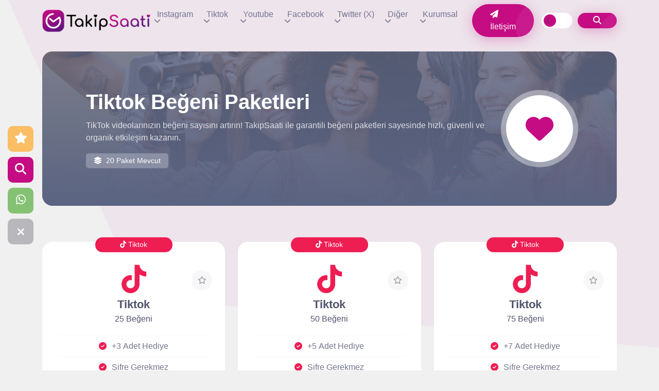

--- FILE ---
content_type: text/html; charset=UTF-8
request_url: https://takipsaati.com/tiktok-begeni-satin-al/
body_size: 13241
content:
<!DOCTYPE html> <html lang="tr"> <head> <meta charset="utf-8"> <meta name="viewport" content="width=device-width, initial-scale=1.0"> <!-- Primary Meta Tags --> <title>TikTok Beğeni Satın Al – Garantili &amp; Hızlı - Takip Saati</title> <meta name="title" content="TikTok Beğeni Satın Al – Garantili &amp; Hızlı - Takip Saati"> <meta name="description" content="TikTok videolarınızın beğeni sayısını artırın! TakipSaati ile garantili beğeni paketleri sayesinde hızlı, güvenli ve organik etkileşim kazanın."> <meta name="keywords" content=""> <meta name="author" content="Takip Saati"> <meta name="robots" content="index, follow"> <meta name="language" content="tr"> <meta name="revisit-after" content="7 days"> <meta name="distribution" content="global"> <meta name="rating" content="general"> <!-- Canonical URL --> <link rel="canonical" href="https://takipsaati.com/tiktok-begeni-satin-al/" /> <!-- Favicon --> <link href="https://takipsaati.com/upload/faviconn-336838.png" rel="icon" type="image/x-icon"> <link href="https://takipsaati.com/upload/faviconn-336838.png" rel="apple-touch-icon" sizes="180x180"> <link href="https://takipsaati.com/upload/faviconn-336838.png" rel="icon" type="image/png" sizes="32x32"> <link href="https://takipsaati.com/upload/faviconn-336838.png" rel="icon" type="image/png" sizes="16x16"> <!-- Open Graph / Facebook --> <meta property="og:type" content="website"> <meta property="og:url" content="https://takipsaati.com/tiktok-begeni-satin-al/"> <meta property="og:title" content="TikTok Beğeni Satın Al – Garantili &amp; Hızlı - Takip Saati"> <meta property="og:description" content="TikTok videolarınızın beğeni sayısını artırın! TakipSaati ile garantili beğeni paketleri sayesinde hızlı, güvenli ve organik etkileşim kazanın."> <meta property="og:image" content="https://takipsaati.com/takipsaati.webp"> <meta property="og:image:width" content="1200"> <meta property="og:image:height" content="630"> <meta property="og:image:alt" content="TikTok Beğeni Satın Al – Garantili &amp; Hızlı - Takip Saati"> <meta property="og:site_name" content="Takip Saati"> <meta property="og:locale" content="tr_TR"> <!-- Twitter --> <meta property="twitter:card" content="summary_large_image"> <meta property="twitter:url" content="https://takipsaati.com/tiktok-begeni-satin-al/"> <meta property="twitter:title" content="TikTok Beğeni Satın Al – Garantili &amp; Hızlı - Takip Saati"> <meta property="twitter:description" content="TikTok videolarınızın beğeni sayısını artırın! TakipSaati ile garantili beğeni paketleri sayesinde hızlı, güvenli ve organik etkileşim kazanın."> <meta property="twitter:image" content="test.img"> <meta property="twitter:image:alt" content="TikTok Beğeni Satın Al – Garantili &amp; Hızlı - Takip Saati"> <meta property="twitter:site" content="@takipsaaticom"> <meta property="twitter:creator" content="@takipsaaticom"> <!-- Additional Meta Tags --> <meta name="theme-color" content="#007bff"> <meta name="msapplication-TileColor" content="#007bff"> <meta name="msapplication-config" content="/browserconfig.xml"> <!-- Preconnect to external domains --> <link rel="preconnect" href="https://cdn.jsdelivr.net"> <link rel="preconnect" href="https://code.jquery.com"> <link rel="preconnect" href="https://www.google.com"> <!-- DNS Prefetch --> <link rel="dns-prefetch" href="//cdn.jsdelivr.net"> <link rel="dns-prefetch" href="//code.jquery.com"> <link rel="dns-prefetch" href="//www.google.com"> <!-- Stylesheets --> <link href="https://cdn.jsdelivr.net/npm/bootstrap@5.0.0-beta3/dist/css/bootstrap.min.css" rel="stylesheet" crossorigin="anonymous"> <link href="https://takipsaati.com/themes/vision/assets/css/variable.css?loftVersion=1769822646" rel="stylesheet"> <link href="https://takipsaati.com/themes/vision/assets/css/style.min.css" rel="stylesheet"> <link href="https://takipsaati.com/themes/vision/assets/css/anisplide.min.css" rel="stylesheet"> <link rel="stylesheet" href="https://takipsaati.com/themes/vision/assets/fontawesome/css/all.min.css"> <!-- Scripts --> <script src="https://code.jquery.com/jquery-3.6.0.min.js" crossorigin="anonymous" type="c670bc3c3ef18652c5f27883-text/javascript"></script> <script type="c670bc3c3ef18652c5f27883-text/javascript">var defaultMode = 'sun';</script> <!-- Schema.org Structured Data --> <script type="application/ld+json"> { "@context": "https://schema.org", "@type": "WebSite", "name": "Takip Saati", "url": "https://takipsaati.com/", "description": "TikTok videolarınızın beğeni sayısını artırın! TakipSaati ile garantili beğeni paketleri sayesinde hızlı, güvenli ve organik etkileşim kazanın.", "potentialAction": { "@type": "SearchAction", "target": "https://takipsaati.com/?s={search_term_string}", "query-input": "required name=search_term_string" } } </script> <!--Start of Tawk.to Script--> <script type="c670bc3c3ef18652c5f27883-text/javascript"> var Tawk_API=Tawk_API||{}, Tawk_LoadStart=new Date(); (function(){ var s1=document.createElement("script"),s0=document.getElementsByTagName("script")[0]; s1.async=true; s1.src='https://embed.tawk.to/64d169bccc26a871b02de1e1/1h790a26g'; s1.charset='UTF-8'; s1.setAttribute('crossorigin','*'); s0.parentNode.insertBefore(s1,s0); })(); </script> <!--End of Tawk.to Script--><!-- Google tag (gtag.js) --> <script async src="https://www.googletagmanager.com/gtag/js?id=G-DDC9W18LZV" type="c670bc3c3ef18652c5f27883-text/javascript"></script> <script type="c670bc3c3ef18652c5f27883-text/javascript"> window.dataLayer = window.dataLayer || []; function gtag(){dataLayer.push(arguments);} gtag('js', new Date()); gtag('config', 'G-DDC9W18LZV'); </script><script async src="https://pagead2.googlesyndication.com/pagead/js/adsbygoogle.js?client=ca-pub-9758574752395951" crossorigin="anonymous" type="c670bc3c3ef18652c5f27883-text/javascript"></script><meta name="yandex-verification" content="7fb213957ba16ae1" /> <script async src="https://pagead2.googlesyndication.com/pagead/js/adsbygoogle.js?client=ca-pub-3959529933715525" crossorigin="anonymous" type="c670bc3c3ef18652c5f27883-text/javascript"></script></head> <body class=""> <script src="https://takipsaati.com/themes/vision/assets/js/cookie.js" type="c670bc3c3ef18652c5f27883-text/javascript"></script> <header> <nav class="navbar nav-head "> <div class="container"> <div class="nav-content"> <a class="logo" href="https://takipsaati.com/"> <img class="light lazy" src="https://takipsaati.com/themes/vision/img/loader.png" data-src="https://takipsaati.com/upload/test4-295065.png" alt="Takip Saati" title="Takip Saati" width="150" height="50"> <img class="dark lazy" src="https://takipsaati.com/themes/vision/img/loader.png" data-src="https://takipsaati.com/upload/takip-saati-logo-gece2-133654.png" alt="Takip Saati" title="Takip Saati" width="150" height="50"> </a> <div class="NavListArea"> <ul class="NavList"> <li class="navitem nav-drop"> <a class="navlink" href="#">Instagram</a> <ul class="drop-menu"> <li><a class="drop-navlink" href="https://takipsaati.com/instagram-takipci-satin-al/">Instagram Garantili Takipçi</a></li><li><a class="drop-navlink" href="https://takipsaati.com/instagram-turk-takipci-satin-al/">Instagram Türk Takipçi</a></li><li><a class="drop-navlink" href="https://takipsaati.com/instagram-turk-takipci-cekilis-satin-al/">Instagram Çekilişle Türk Takipçi</a></li><li><a class="drop-navlink" href="https://takipsaati.com/instagram-turk-kadin-takipci-satin-al/">Instagram Çekilişle Türk Kadın Takipçi</a></li><li><a class="drop-navlink" href="https://takipsaati.com/instagram-eski-tarihli-hesap-satin-al/">Instagram Eski Tarihli Hesap</a></li><li><a class="drop-navlink" href="https://takipsaati.com/instagram-etkilesim-paketi-satin-al/">Instagram Etkileşim</a></li><li><a class="drop-navlink" href="https://takipsaati.com/instagram-karisik-begeni-satin-al/">Instagram Karışık Beğeni</a></li><li><a class="drop-navlink" href="https://takipsaati.com/instagram-turk-begeni-satin-al/">Instagram Türk Beğeni</a></li><li><a class="drop-navlink" href="https://takipsaati.com/instagram-kaydetme-satin-al/">Instagram Kaydetme</a></li><li><a class="drop-navlink" href="https://takipsaati.com/instagram-yorum-satin-al/">Instagram Emoji Yorum</a></li><li><a class="drop-navlink" href="https://takipsaati.com/instagram-ozel-yorum-satin-al/">Instagram Özel Yorum</a></li><li><a class="drop-navlink" href="https://takipsaati.com/instagram-paylasim-satin-al/">Instagram Paylaşım</a></li><li><a class="drop-navlink" href="https://takipsaati.com/instagram-hikaye-izlenme-satin-al/">Instagram Hikaye İzlenme</a></li><li><a class="drop-navlink" href="https://takipsaati.com/instagram-video-izlenme-satin-al/">Instagram Video İzlenme</a></li> </ul> </li> <li class="navitem nav-drop"> <a class="navlink" href="#">Tiktok</a> <ul class="drop-menu"> <li><a class="drop-navlink" href="https://takipsaati.com/tiktok-takipci-satin-al/">Tiktok Takipçi</a></li><li><a class="drop-navlink" href="https://takipsaati.com/tiktok-begeni-satin-al/">Tiktok Beğeni</a></li><li><a class="drop-navlink" href="https://takipsaati.com/tiktok-yorum-satin-al/">Tiktok Yorum</a></li><li><a class="drop-navlink" href="https://takipsaati.com/tiktok-video-izlenme-satin-al/">Tiktok Video İzlenme</a></li> </ul> </li> <li class="navitem nav-drop"> <a class="navlink" href="#">Youtube</a> <ul class="drop-menu"> <li><a class="drop-navlink" href="https://takipsaati.com/youtube-abone-satin-al/">Youtube Abone</a></li><li><a class="drop-navlink" href="https://takipsaati.com/youtube-izlenme-satin-al/">Youtube İzlenme</a></li><li><a class="drop-navlink" href="https://takipsaati.com/youtube-begeni-satin-al/">Youtube Beğeni</a></li><li><a class="drop-navlink" href="https://takipsaati.com/youtube-yorum-satin-al/">Youtube Yorum</a></li><li><a class="drop-navlink" href="https://takipsaati.com/youtube-saat-izlenme-paketi-satin-al/">Youtube 4000 Saat</a></li> </ul> </li> <li class="navitem nav-drop"> <a class="navlink" href="#">Facebook</a> <ul class="drop-menu"> <li><a class="drop-navlink" href="https://takipsaati.com/facebook-sayfa-begeni-satin-al/">Facebook Sayfa Beğeni</a></li><li><a class="drop-navlink" href="https://takipsaati.com/facebook-takipci-satin-al/">Facebook Takipçi</a></li><li><a class="drop-navlink" href="https://takipsaati.com/facebook-gonderi-begenisi-satin-al/">Facebook Gönderi Beğenisi</a></li><li><a class="drop-navlink" href="https://takipsaati.com/facebook-video-izlenme-satin-al/">Facebook Video İzlenme</a></li> </ul> </li> <li class="navitem nav-drop"> <a class="navlink" href="#">Twitter (X)</a> <ul class="drop-menu"> <li><a class="drop-navlink" href="https://takipsaati.com/twitter-takipci-satin-al/">Twitter Takipçi</a></li><li><a class="drop-navlink" href="https://takipsaati.com/twitter-favori-satin-al/">Twitter Favori</a></li><li><a class="drop-navlink" href="https://takipsaati.com/twitter-retweet-satin-al/">Twitter Retweet</a></li><li><a class="drop-navlink" href="https://takipsaati.com/twitter-video-izlenme-satin-al/">Twitter Video İzlenme</a></li><li><a class="drop-navlink" href="https://takipsaati.com/twitter-trend-topic-tt-satin-al/">Twitter Trend Topic (TT)</a></li> </ul> </li> <li class="navitem nav-drop"> <a class="navlink" href="#">Diğer</a> <ul class="drop-menu"> <li><a class="drop-navlink" href="https://takipsaati.com/spotify/">Spotify</a></li><li><a class="drop-navlink" href="https://takipsaati.com/twitch/">Twitch</a></li><li><a class="drop-navlink" href="https://takipsaati.com/kick/">Kick</a></li><li><a class="drop-navlink" href="https://takipsaati.com/ucretsiz-servisler/">Ücretsiz Servisler</a></li><li><a class="drop-navlink" href="https://takipsaati.com/yazilim/">Yazılım</a></li><li><a class="drop-navlink" href="https://takipsaati.com/google/">Google</a></li><li><a class="drop-navlink" href="https://takipsaati.com/threads/">Threads</a></li><li><a class="drop-navlink" href="https://takipsaati.com/telegram/">Telegram</a></li> </ul> </li> <li class="navitem nav-drop"> <a class="navlink" href="#">Kurumsal</a> <ul class="drop-menu"> <li><a class="drop-navlink" href="https://takipsaati.com/hakkimizda/">Hakkımızda</a></li><li><a class="drop-navlink" href="https://takipsaati.com/blog/">Blog</a></li><li><a class="drop-navlink" href="https://takipsaati.com/iade-kosullari/">İade Koşulları</a></li><li><a class="drop-navlink" href="https://takipsaati.com/hizmet-sartlari/">Hizmet Şartları</a></li><li><a class="drop-navlink" href="https://takipsaati.com/mesafeli-satis-sozlesmesi/">Mesafeli Satış Sözleşmesi</a></li><li><a class="drop-navlink" href="https://takipsaati.com/sikca-sorulan-sorular-sss/">Sıkça Sorulan Sorular (S.S.S.)</a></li><li><a class="drop-navlink" href="https://takipsaati.com/iletisim/">İletişim</a></li> </ul> </li> </ul> <div class="NavActions"> <div class="supportbtn"> <a href="https://takipsaati.com/iletisim/" class="contact-btn anibut navlink" href="#"> <i class="fas fa-paper-plane"></i> İletişim </a> </div> <div class="otbuts"> <div class="darkmode"> <div class="darkswitch"> <div class="darkswitchBG "></div> <div class="sunmoon"> <div class="item active" data-mode="sun"> <i class="fas fa-sun"></i> </div> <div class="item " data-mode="moon"> <i class="fas fa-moon"></i> </div> </div> </div> </div> <script type="c670bc3c3ef18652c5f27883-text/javascript">$('.darkswitch').click(function(){if($("body").hasClass("dark")) cookieGuncelle("colorMode","sun","9999999999"); else cookieGuncelle("colorMode","moon","9999999999");$(".darkswitchBG").toggleClass("active");$(".sunmoon .item").toggleClass("active");$("body").toggleClass("dark");});if(actionDarkMode){$(".darkswitchBG").toggleClass("active");$(".sunmoon .item").toggleClass("active");} </script> <div class="orderSearchNav orsebtns anibut"> <i class="fas fa-search"></i> </div> <div class="mobileFavsbut"> <a class="mobifavBTN anibut" href="https://takipsaati.com/favorilerim/"><i class="fas fa-star"></i></a> </div> </div> </div> </div> <div class="navTogbtn"> <span class="item1"></span> <span class="item2"></span> <span class="item3"></span> <span class="item4"></span> </div> </div> </div> </nav> </header> <div class="path1"> <svg xmlns="http://www.w3.org/2000/svg" width="1263.564" height="675.739" viewBox="0 0 1263.564 675.739"> <path class="allpath" id="path1" d="M656.436,0l217.29,488.637s35.49,74.887,118.3,93.1S1920,675.59,1920,675.59V-.149Z" transform="translate(-656.436 0.149)"/> </svg> </div> <main><style> /* Scroll yapılabilir alan için CSS */ .makaleyazi { max-height: 400px; /* İstediğiniz yüksekliği burada ayarlayabilirsiniz */ overflow-y: scroll; /* Dikey kaydırma çubuğunu etkinleştirin */ border: none; /* Kenarlık gizlenir */ max-width: 100%; margin: 0 auto; /* İçeriği ortalamak için otomatik marj ekleyin */ padding: 20px; /* Sağdan ve soldan boşluk ekleyin */ position: relative; /* Gölgeleri eklemek için pozisyonu belirtin */ } /* Scroll çubuğu özelleştirmeleri */ .makaleyazi::-webkit-scrollbar { width: 10px; /* Scroll çubuğu genişliği */ } .makaleyazi::-webkit-scrollbar-thumb { background-color: #888; /* Scroll çubuğu rengi */ border-radius: 5px; /* Scroll çubuğu köşeleri yuvarlatır */ } .makaleyazi::-webkit-scrollbar-thumb:hover { background-color: #555; /* Scroll çubuğu üzerine gelindiğinde rengi değiştirin */ } .makaleyazi::-webkit-scrollbar-track { background-color: transparent; /* Scroll çubuğu çizgileri gizler */ } /* Beyaz gölgeyi sabit tutma */ .makaleyazi::before { content: ""; position: absolute; bottom: -20px; /* Beyaz gölgeyi içeriğin altına kaydır */ left: 0; right: 0; height: 20px; /* Beyaz gölge yüksekliği */ background: linear-gradient(rgba(255, 255, 255, 0), white); /* Beyaz gölge arka planı */ z-index: 2; /* İçerikten daha yüksek bir z-index kullanarak kaydırmayı engelle */ } </style> <section id="intall" class="wow fadeInDown"> <div class="container"> <div class="intall reserve"> <img class="introBG lazy" src="https://takipsaati.com/themes/vision/img/loader.png" data-src="https://takipsaati.com/upload/intro-360029.jpg" alt=""> <div class="conts"> <div class="icobox"> <i class="fas fa-heart"></i> </div> <div class="detabox"> <h1>Tiktok Beğeni Paketleri</h1> <p>TikTok videolarınızın beğeni sayısını artırın! TakipSaati ile garantili beğeni paketleri sayesinde hızlı, güvenli ve organik etkileşim kazanın.</p> <span class="countservices"> <i class="fas fa-layer-group me-1"></i> 20 Paket Mevcut </span> </div> </div> </div> </div> </section> <section id="packlist" class="wow fadeInUp"> <div class="container"> <div class="packList"> <div style="--pckdf:238, 29, 82;" class="packitem inslide overi" data-packet="340"> <div class="packHead have"> <span> <i class="fab fa-tiktok"></i> Tiktok </span> </div> <div class="packInside"> <div class="packTop"> <div class="icon"> <i class="fab fa-tiktok"></i> </div> <div class="title"> <span>Tiktok</span> 25 Beğeni </div> </div> <div class="packDetail"> <ul> <li>+3 Adet Hediye</li><li>Şifre Gerekmez</li><li>0-5 Dakikada Başlar</li><span class="moresi"><li>Karışık Kullanıcılar</li><li>7/24 Aktif Destek</li> </ul> <div class="packDetailMore"> <span>Tümünü Gör <i class="fas fa-chevron-down"></i></span> </div> </div> <div class="packPrice"> <span>1.18₺</span> 1.00₺ </div> <div class="packBottom"> <a class="packBuyBTN anibuybtn " href="https://takipsaati.com/siparis-olustur/340-25-begeni/"> Satın Al <span><i class="fas fa-arrow-right"></i></span> </a> </div> <button data-type="packetFavori" data-favPacket="340" class="favPack" title="Favorilerime Ekle!"></button> </div> </div> <div style="--pckdf:238, 29, 82;" class="packitem inslide overi" data-packet="341"> <div class="packHead have"> <span> <i class="fab fa-tiktok"></i> Tiktok </span> </div> <div class="packInside"> <div class="packTop"> <div class="icon"> <i class="fab fa-tiktok"></i> </div> <div class="title"> <span>Tiktok</span> 50 Beğeni </div> </div> <div class="packDetail"> <ul> <li>+5 Adet Hediye</li><li>Şifre Gerekmez</li><li>0-5 Dakikada Başlar</li><span class="moresi"><li>Karışık Kullanıcılar</li><li>7/24 Aktif Destek</li> </ul> <div class="packDetailMore"> <span>Tümünü Gör <i class="fas fa-chevron-down"></i></span> </div> </div> <div class="packPrice"> <span>2.35₺</span> 2.00₺ </div> <div class="packBottom"> <a class="packBuyBTN anibuybtn " href="https://takipsaati.com/siparis-olustur/341-50-begeni/"> Satın Al <span><i class="fas fa-arrow-right"></i></span> </a> </div> <button data-type="packetFavori" data-favPacket="341" class="favPack" title="Favorilerime Ekle!"></button> </div> </div> <div style="--pckdf:238, 29, 82;" class="packitem inslide overi" data-packet="342"> <div class="packHead have"> <span> <i class="fab fa-tiktok"></i> Tiktok </span> </div> <div class="packInside"> <div class="packTop"> <div class="icon"> <i class="fab fa-tiktok"></i> </div> <div class="title"> <span>Tiktok</span> 75 Beğeni </div> </div> <div class="packDetail"> <ul> <li>+7 Adet Hediye</li><li>Şifre Gerekmez</li><li>0-5 Dakikada Başlar</li><span class="moresi"><li>Karışık Kullanıcılar</li><li>7/24 Aktif Destek</li> </ul> <div class="packDetailMore"> <span>Tümünü Gör <i class="fas fa-chevron-down"></i></span> </div> </div> <div class="packPrice"> <span>3.53₺</span> 3.00₺ </div> <div class="packBottom"> <a class="packBuyBTN anibuybtn " href="https://takipsaati.com/siparis-olustur/342-75-begeni/"> Satın Al <span><i class="fas fa-arrow-right"></i></span> </a> </div> <button data-type="packetFavori" data-favPacket="342" class="favPack" title="Favorilerime Ekle!"></button> </div> </div> <div style="--pckdf:238, 29, 82;" class="packitem inslide overi" data-packet="343"> <div class="packHead have"> <span> <i class="fab fa-tiktok"></i> Tiktok </span> </div> <div class="packInside"> <div class="packTop"> <div class="icon"> <i class="fab fa-tiktok"></i> </div> <div class="title"> <span>Tiktok</span> 100 Beğeni </div> </div> <div class="packDetail"> <ul> <li>+10 Adet Hediye</li><li>Şifre Gerekmez</li><li>0-5 Dakikada Başlar</li><span class="moresi"><li>Karışık Kullanıcılar</li><li>7/24 Aktif Destek</li> </ul> <div class="packDetailMore"> <span>Tümünü Gör <i class="fas fa-chevron-down"></i></span> </div> </div> <div class="packPrice"> <span>5.88₺</span> 5.00₺ </div> <div class="packBottom"> <a class="packBuyBTN anibuybtn " href="https://takipsaati.com/siparis-olustur/343-100-begeni/"> Satın Al <span><i class="fas fa-arrow-right"></i></span> </a> </div> <button data-type="packetFavori" data-favPacket="343" class="favPack" title="Favorilerime Ekle!"></button> </div> </div> <div style="--pckdf:238, 29, 82;" class="packitem inslide overi" data-packet="344"> <div class="packHead have"> <span> <i class="fab fa-tiktok"></i> Tiktok </span> </div> <div class="packInside"> <div class="packTop"> <div class="icon"> <i class="fab fa-tiktok"></i> </div> <div class="title"> <span>Tiktok</span> 250 Beğeni </div> </div> <div class="packDetail"> <ul> <li>+25 Adet Hediye</li><li>Şifre Gerekmez</li><li>0-5 Dakikada Başlar</li><span class="moresi"><li>Karışık Kullanıcılar</li><li>7/24 Aktif Destek</li> </ul> <div class="packDetailMore"> <span>Tümünü Gör <i class="fas fa-chevron-down"></i></span> </div> </div> <div class="packPrice"> <span>14.12₺</span> 12.00₺ </div> <div class="packBottom"> <a class="packBuyBTN anibuybtn " href="https://takipsaati.com/siparis-olustur/344-250-begeni/"> Satın Al <span><i class="fas fa-arrow-right"></i></span> </a> </div> <button data-type="packetFavori" data-favPacket="344" class="favPack" title="Favorilerime Ekle!"></button> </div> </div> <div style="--pckdf:238, 29, 82;" class="packitem inslide overi" data-packet="345"> <div class="packHead have"> <span> <i class="fab fa-tiktok"></i> Tiktok </span> </div> <div class="packInside"> <div class="packTop"> <div class="icon"> <i class="fab fa-tiktok"></i> </div> <div class="title"> <span>Tiktok</span> 500 Beğeni </div> </div> <div class="packDetail"> <ul> <li>+50 Adet Hediye</li><li>Şifre Gerekmez</li><li>0-5 Dakikada Başlar</li><span class="moresi"><li>Karışık Kullanıcılar</li><li>7/24 Aktif Destek</li> </ul> <div class="packDetailMore"> <span>Tümünü Gör <i class="fas fa-chevron-down"></i></span> </div> </div> <div class="packPrice"> <span>25.88₺</span> 22.00₺ </div> <div class="packBottom"> <a class="packBuyBTN anibuybtn " href="https://takipsaati.com/siparis-olustur/345-500-begeni/"> Satın Al <span><i class="fas fa-arrow-right"></i></span> </a> </div> <button data-type="packetFavori" data-favPacket="345" class="favPack" title="Favorilerime Ekle!"></button> </div> </div> <div style="--pckdf:238, 29, 82;" class="packitem inslide overi" data-packet="346"> <div class="packHead have"> <span> <i class="fab fa-tiktok"></i> Tiktok </span> </div> <div class="packInside"> <div class="packTop"> <div class="icon"> <i class="fab fa-tiktok"></i> </div> <div class="title"> <span>Tiktok</span> 750 Beğeni </div> </div> <div class="packDetail"> <ul> <li>+75 Adet Hediye</li><li>Şifre Gerekmez</li><li>0-5 Dakikada Başlar</li><span class="moresi"><li>Karışık Kullanıcılar</li><li>7/24 Aktif Destek</li> </ul> <div class="packDetailMore"> <span>Tümünü Gör <i class="fas fa-chevron-down"></i></span> </div> </div> <div class="packPrice"> <span>29.41₺</span> 25.00₺ </div> <div class="packBottom"> <a class="packBuyBTN anibuybtn " href="https://takipsaati.com/siparis-olustur/346-750-begeni/"> Satın Al <span><i class="fas fa-arrow-right"></i></span> </a> </div> <button data-type="packetFavori" data-favPacket="346" class="favPack" title="Favorilerime Ekle!"></button> </div> </div> <div style="--pckdf:238, 29, 82;" class="packitem inslide overi" data-packet="347"> <div class="packHead have"> <span> <i class="fab fa-tiktok"></i> Tiktok </span> </div> <div class="packInside"> <div class="packTop"> <div class="icon"> <i class="fab fa-tiktok"></i> </div> <div class="title"> <span>Tiktok</span> 1.000 Beğeni </div> </div> <div class="packDetail"> <ul> <li>+100 Adet Hediye</li><li>Şifre Gerekmez</li><li>0-5 Dakikada Başlar</li><span class="moresi"><li>Karışık Kullanıcılar</li><li>7/24 Aktif Destek</li> </ul> <div class="packDetailMore"> <span>Tümünü Gör <i class="fas fa-chevron-down"></i></span> </div> </div> <div class="packPrice"> <span>35.29₺</span> 30.00₺ </div> <div class="packBottom"> <a class="packBuyBTN anibuybtn " href="https://takipsaati.com/siparis-olustur/347-1000-begeni/"> Satın Al <span><i class="fas fa-arrow-right"></i></span> </a> </div> <button data-type="packetFavori" data-favPacket="347" class="favPack" title="Favorilerime Ekle!"></button> </div> </div> <div style="--pckdf:238, 29, 82;" class="packitem inslide overi" data-packet="348"> <div class="packHead have"> <span> <i class="fab fa-tiktok"></i> Tiktok </span> </div> <div class="packInside"> <div class="packTop"> <div class="icon"> <i class="fab fa-tiktok"></i> </div> <div class="title"> <span>Tiktok</span> 2.000 Beğeni </div> </div> <div class="packDetail"> <ul> <li>+200 Adet Hediye</li><li>Şifre Gerekmez</li><li>0-5 Dakikada Başlar</li><span class="moresi"><li>Karışık Kullanıcılar</li><li>7/24 Aktif Destek</li> </ul> <div class="packDetailMore"> <span>Tümünü Gör <i class="fas fa-chevron-down"></i></span> </div> </div> <div class="packPrice"> <span>58.82₺</span> 50.00₺ </div> <div class="packBottom"> <a class="packBuyBTN anibuybtn " href="https://takipsaati.com/siparis-olustur/348-2000-begeni/"> Satın Al <span><i class="fas fa-arrow-right"></i></span> </a> </div> <button data-type="packetFavori" data-favPacket="348" class="favPack" title="Favorilerime Ekle!"></button> </div> </div> <div style="--pckdf:238, 29, 82;" class="packitem inslide overi" data-packet="349"> <div class="packHead have"> <span> <i class="fab fa-tiktok"></i> Tiktok </span> </div> <div class="packInside"> <div class="packTop"> <div class="icon"> <i class="fab fa-tiktok"></i> </div> <div class="title"> <span>Tiktok</span> 2.500 Beğeni </div> </div> <div class="packDetail"> <ul> <li>+250 Adet Hediye</li><li>Şifre Gerekmez</li><li>0-5 Dakikada Başlar</li><span class="moresi"><li>Karışık Kullanıcılar</li><li>7/24 Aktif Destek</li> </ul> <div class="packDetailMore"> <span>Tümünü Gör <i class="fas fa-chevron-down"></i></span> </div> </div> <div class="packPrice"> <span>82.35₺</span> 70.00₺ </div> <div class="packBottom"> <a class="packBuyBTN anibuybtn " href="https://takipsaati.com/siparis-olustur/349-2500-begeni/"> Satın Al <span><i class="fas fa-arrow-right"></i></span> </a> </div> <button data-type="packetFavori" data-favPacket="349" class="favPack" title="Favorilerime Ekle!"></button> </div> </div> <div style="--pckdf:238, 29, 82;" class="packitem inslide overi" data-packet="350"> <div class="packHead have"> <span> <i class="fab fa-tiktok"></i> Tiktok </span> </div> <div class="packInside"> <div class="packTop"> <div class="icon"> <i class="fab fa-tiktok"></i> </div> <div class="title"> <span>Tiktok</span> 5.000 Beğeni </div> </div> <div class="packDetail"> <ul> <li>+500 Adet Hediye</li><li>Şifre Gerekmez</li><li>0-5 Dakikada Başlar</li><span class="moresi"><li>Karışık Kullanıcılar</li><li>7/24 Aktif Destek</li> </ul> <div class="packDetailMore"> <span>Tümünü Gör <i class="fas fa-chevron-down"></i></span> </div> </div> <div class="packPrice"> <span>164.71₺</span> 140.00₺ </div> <div class="packBottom"> <a class="packBuyBTN anibuybtn " href="https://takipsaati.com/siparis-olustur/350-5000-begeni/"> Satın Al <span><i class="fas fa-arrow-right"></i></span> </a> </div> <button data-type="packetFavori" data-favPacket="350" class="favPack" title="Favorilerime Ekle!"></button> </div> </div> <div style="--pckdf:238, 29, 82;" class="packitem inslide overi" data-packet="351"> <div class="packHead have"> <span> <i class="fab fa-tiktok"></i> Tiktok </span> </div> <div class="packInside"> <div class="packTop"> <div class="icon"> <i class="fab fa-tiktok"></i> </div> <div class="title"> <span>Tiktok</span> 7.500 Beğeni </div> </div> <div class="packDetail"> <ul> <li>+750 Adet Hediye</li><li>Şifre Gerekmez</li><li>0-5 Dakikada Başlar</li><span class="moresi"><li>Karışık Kullanıcılar</li><li>7/24 Aktif Destek</li> </ul> <div class="packDetailMore"> <span>Tümünü Gör <i class="fas fa-chevron-down"></i></span> </div> </div> <div class="packPrice"> <span>229.41₺</span> 195.00₺ </div> <div class="packBottom"> <a class="packBuyBTN anibuybtn " href="https://takipsaati.com/siparis-olustur/351-7500-begeni/"> Satın Al <span><i class="fas fa-arrow-right"></i></span> </a> </div> <button data-type="packetFavori" data-favPacket="351" class="favPack" title="Favorilerime Ekle!"></button> </div> </div> <div style="--pckdf:238, 29, 82;" class="packitem inslide overi" data-packet="352"> <div class="packHead have"> <span> <i class="fab fa-tiktok"></i> Tiktok </span> </div> <div class="packInside"> <div class="packTop"> <div class="icon"> <i class="fab fa-tiktok"></i> </div> <div class="title"> <span>Tiktok</span> 10.000 Beğeni </div> </div> <div class="packDetail"> <ul> <li>+1.000 Adet Hediye</li><li>Şifre Gerekmez</li><li>0-5 Dakikada Başlar</li><span class="moresi"><li>Karışık Kullanıcılar</li><li>7/24 Aktif Destek</li> </ul> <div class="packDetailMore"> <span>Tümünü Gör <i class="fas fa-chevron-down"></i></span> </div> </div> <div class="packPrice"> <span>294.12₺</span> 250.00₺ </div> <div class="packBottom"> <a class="packBuyBTN anibuybtn " href="https://takipsaati.com/siparis-olustur/352-10000-begeni/"> Satın Al <span><i class="fas fa-arrow-right"></i></span> </a> </div> <button data-type="packetFavori" data-favPacket="352" class="favPack" title="Favorilerime Ekle!"></button> </div> </div> <div style="--pckdf:238, 29, 82;" class="packitem inslide overi" data-packet="353"> <div class="packHead have"> <span> <i class="fab fa-tiktok"></i> Tiktok </span> </div> <div class="packInside"> <div class="packTop"> <div class="icon"> <i class="fab fa-tiktok"></i> </div> <div class="title"> <span>Tiktok</span> 15.000 Beğeni </div> </div> <div class="packDetail"> <ul> <li>+1.500 Adet Hediye</li><li>Şifre Gerekmez</li><li>0-5 Dakikada Başlar</li><span class="moresi"><li>Karışık Kullanıcılar</li><li>7/24 Aktif Destek</li> </ul> <div class="packDetailMore"> <span>Tümünü Gör <i class="fas fa-chevron-down"></i></span> </div> </div> <div class="packPrice"> <span>411.76₺</span> 350.00₺ </div> <div class="packBottom"> <a class="packBuyBTN anibuybtn " href="https://takipsaati.com/siparis-olustur/353-15000-begeni/"> Satın Al <span><i class="fas fa-arrow-right"></i></span> </a> </div> <button data-type="packetFavori" data-favPacket="353" class="favPack" title="Favorilerime Ekle!"></button> </div> </div> <div style="--pckdf:238, 29, 82;" class="packitem inslide overi" data-packet="354"> <div class="packHead have"> <span> <i class="fab fa-tiktok"></i> Tiktok </span> </div> <div class="packInside"> <div class="packTop"> <div class="icon"> <i class="fab fa-tiktok"></i> </div> <div class="title"> <span>Tiktok</span> 20.000 Beğeni </div> </div> <div class="packDetail"> <ul> <li>+2.000 Adet Hediye</li><li>Şifre Gerekmez</li><li>0-5 Dakikada Başlar</li><span class="moresi"><li>Karışık Kullanıcılar</li><li>7/24 Aktif Destek</li> </ul> <div class="packDetailMore"> <span>Tümünü Gör <i class="fas fa-chevron-down"></i></span> </div> </div> <div class="packPrice"> <span>588.24₺</span> 500.00₺ </div> <div class="packBottom"> <a class="packBuyBTN anibuybtn " href="https://takipsaati.com/siparis-olustur/354-20000-begeni/"> Satın Al <span><i class="fas fa-arrow-right"></i></span> </a> </div> <button data-type="packetFavori" data-favPacket="354" class="favPack" title="Favorilerime Ekle!"></button> </div> </div> <div style="--pckdf:238, 29, 82;" class="packitem inslide overi" data-packet="355"> <div class="packHead have"> <span> <i class="fab fa-tiktok"></i> Tiktok </span> </div> <div class="packInside"> <div class="packTop"> <div class="icon"> <i class="fab fa-tiktok"></i> </div> <div class="title"> <span>Tiktok</span> 25.000 Beğeni </div> </div> <div class="packDetail"> <ul> <li>+2.500 Adet Hediye</li><li>Şifre Gerekmez</li><li>0-5 Dakikada Başlar</li><span class="moresi"><li>Karışık Kullanıcılar</li><li>7/24 Aktif Destek</li> </ul> <div class="packDetailMore"> <span>Tümünü Gör <i class="fas fa-chevron-down"></i></span> </div> </div> <div class="packPrice"> <span>764.71₺</span> 650.00₺ </div> <div class="packBottom"> <a class="packBuyBTN anibuybtn " href="https://takipsaati.com/siparis-olustur/355-25000-begeni/"> Satın Al <span><i class="fas fa-arrow-right"></i></span> </a> </div> <button data-type="packetFavori" data-favPacket="355" class="favPack" title="Favorilerime Ekle!"></button> </div> </div> <div style="--pckdf:238, 29, 82;" class="packitem inslide overi" data-packet="356"> <div class="packHead have"> <span> <i class="fab fa-tiktok"></i> Tiktok </span> </div> <div class="packInside"> <div class="packTop"> <div class="icon"> <i class="fab fa-tiktok"></i> </div> <div class="title"> <span>Tiktok</span> 50.000 Beğeni </div> </div> <div class="packDetail"> <ul> <li>+5.000 Adet Hediye</li><li>Şifre Gerekmez</li><li>0-5 Dakikada Başlar</li><span class="moresi"><li>Karışık Kullanıcılar</li><li>7/24 Aktif Destek</li> </ul> <div class="packDetailMore"> <span>Tümünü Gör <i class="fas fa-chevron-down"></i></span> </div> </div> <div class="packPrice"> <span>1294.12₺</span> 1100.00₺ </div> <div class="packBottom"> <a class="packBuyBTN anibuybtn " href="https://takipsaati.com/siparis-olustur/356-50000-begeni/"> Satın Al <span><i class="fas fa-arrow-right"></i></span> </a> </div> <button data-type="packetFavori" data-favPacket="356" class="favPack" title="Favorilerime Ekle!"></button> </div> </div> <div style="--pckdf:238, 29, 82;" class="packitem inslide overi" data-packet="357"> <div class="packHead have"> <span> <i class="fab fa-tiktok"></i> Tiktok </span> </div> <div class="packInside"> <div class="packTop"> <div class="icon"> <i class="fab fa-tiktok"></i> </div> <div class="title"> <span>Tiktok</span> 75.000 Beğeni </div> </div> <div class="packDetail"> <ul> <li>+7.500 Adet Hediye</li><li>Şifre Gerekmez</li><li>0-5 Dakikada Başlar</li><span class="moresi"><li>Karışık Kullanıcılar</li><li>7/24 Aktif Destek</li> </ul> <div class="packDetailMore"> <span>Tümünü Gör <i class="fas fa-chevron-down"></i></span> </div> </div> <div class="packPrice"> <span>2000.00₺</span> 1700.00₺ </div> <div class="packBottom"> <a class="packBuyBTN anibuybtn " href="https://takipsaati.com/siparis-olustur/357-75000-begeni/"> Satın Al <span><i class="fas fa-arrow-right"></i></span> </a> </div> <button data-type="packetFavori" data-favPacket="357" class="favPack" title="Favorilerime Ekle!"></button> </div> </div> <div style="--pckdf:238, 29, 82;" class="packitem inslide overi" data-packet="358"> <div class="packHead have"> <span> <i class="fab fa-tiktok"></i> Tiktok </span> </div> <div class="packInside"> <div class="packTop"> <div class="icon"> <i class="fab fa-tiktok"></i> </div> <div class="title"> <span>Tiktok</span> 100.000 Beğeni </div> </div> <div class="packDetail"> <ul> <li>+10.000 Adet Hediye</li><li>Şifre Gerekmez</li><li>0-5 Dakikada Başlar</li><span class="moresi"><li>Karışık Kullanıcılar</li><li>7/24 Aktif Destek</li> </ul> <div class="packDetailMore"> <span>Tümünü Gör <i class="fas fa-chevron-down"></i></span> </div> </div> <div class="packPrice"> <span>2705.88₺</span> 2300.00₺ </div> <div class="packBottom"> <a class="packBuyBTN anibuybtn " href="https://takipsaati.com/siparis-olustur/358-100000-begeni/"> Satın Al <span><i class="fas fa-arrow-right"></i></span> </a> </div> <button data-type="packetFavori" data-favPacket="358" class="favPack" title="Favorilerime Ekle!"></button> </div> </div> <div style="--pckdf:238, 29, 82;" class="packitem inslide overi" data-packet="359"> <div class="packHead have"> <span> <i class="fab fa-tiktok"></i> Tiktok </span> </div> <div class="packInside"> <div class="packTop"> <div class="icon"> <i class="fab fa-tiktok"></i> </div> <div class="title"> <span>Tiktok</span> 250.000 Beğeni </div> </div> <div class="packDetail"> <ul> <li>+25.000 Adet Hediye</li><li>Şifre Gerekmez</li><li>0-5 Dakikada Başlar</li><span class="moresi"><li>Karışık Kullanıcılar</li><li>7/24 Aktif Destek</li> </ul> <div class="packDetailMore"> <span>Tümünü Gör <i class="fas fa-chevron-down"></i></span> </div> </div> <div class="packPrice"> <span>5647.06₺</span> 4800.00₺ </div> <div class="packBottom"> <a class="packBuyBTN anibuybtn " href="https://takipsaati.com/siparis-olustur/359-250000-begeni/"> Satın Al <span><i class="fas fa-arrow-right"></i></span> </a> </div> <button data-type="packetFavori" data-favPacket="359" class="favPack" title="Favorilerime Ekle!"></button> </div> </div> </div> <div class="row"> <div class="col-md-12"> <div class="post-area"> <div class="post-content mt-3"> <div class="post-body"> <div class="makaleyazi"> <p><img alt="TikTok beğeni satın al ile popüler olun" src="https://takipsaati.com/upload/tiktok-begeni-satin-al-676637.jpg" style="height:600px; width:600px" /><br /> &nbsp;</p> <h2>TikTok Beğeni Satın Al &ndash; İ&ccedil;eriklerinizi Keşfet Sayfasına Taşıyın</h2> <p>TikTok, kısa videolarla milyonlara ulaşma fırsatı sunan g&uuml;&ccedil;l&uuml; bir sosyal medya platformudur. Ancak bu platformda dikkat &ccedil;ekmek, yalnızca kaliteli i&ccedil;erik &uuml;retmekle sınırlı değildir. Videolarınızın daha fazla kişiye ulaşması i&ccedil;in <strong>beğeni sayınızın y&uuml;ksek olması</strong> gerekir. Bu nedenle TikTok beğeni satın alma işlemi, i&ccedil;erik &uuml;reticileri ve markalar i&ccedil;in vazge&ccedil;ilmez bir strateji haline gelmiştir.</p> <p>TikTok algoritması, videoların aldığı beğeni, yorum ve izlenme sayılarına g&ouml;re i&ccedil;erikleri &ouml;ne &ccedil;ıkarır. &Ouml;zellikle &ldquo;keşfet&rdquo; sayfasında yer almak isteyen kullanıcılar i&ccedil;in <strong>y&uuml;ksek beğeni sayısı</strong>, organik erişimi artıran en &ouml;nemli fakt&ouml;rlerden biridir. <strong>TikTok T&uuml;rk beğeni satın al</strong> ya da <strong>ger&ccedil;ek beğeni satın al</strong> gibi hizmetlerle, videonuzun performansını artırabilir, algoritmanın sizi daha geniş kitlelere ulaştırmasını sağlayabilirsiniz.</p> <p>TakipSaati olarak sunduğumuz TikTok beğeni paketleri; ger&ccedil;ek, aktif ve platform kurallarına uygun profillerden oluşur. Hızlı teslimat, gizlilik ve g&uuml;venlik garantisi ile sunulan hizmetlerimiz, videolarınızın profesyonel g&ouml;r&uuml;nmesini sağlar. Beğeni sayısı y&uuml;ksek olan i&ccedil;erikler, yeni kullanıcıların dikkatini &ccedil;eker ve <strong>organik takip&ccedil;i kazanımı</strong> s&uuml;recini hızlandırır.</p> <p>&Ouml;zellikle yeni a&ccedil;ılmış TikTok hesapları i&ccedil;in beğeni satın almak, i&ccedil;eriklerin ilgi &ccedil;ekmesini kolaylaştırır. B&ouml;ylece i&ccedil;eriklerinizin etkileşim oranı y&uuml;kselir, keşfet algoritmasında daha sık g&ouml;r&uuml;n&uuml;rs&uuml;n&uuml;z ve hesabınız kısa s&uuml;rede b&uuml;y&uuml;meye başlar. Aynı zamanda markanızın ya da kişisel hesabınızın sosyal kanıtı artar; daha fazla kullanıcı sizinle etkileşime ge&ccedil;mek ister.</p> <p>T&uuml;m beğeni paketlerimiz; ister bireysel i&ccedil;erik &uuml;reticisi olun ister kurumsal bir marka, hedef kitlenize ulaşmanız i&ccedil;in ideal &ccedil;&ouml;z&uuml;mler sunar. Siz de TikTok i&ccedil;eriklerinizin daha fazla kullanıcıya ulaşmasını istiyorsanız, şimdi <strong>uygun fiyatlı TikTok beğeni satın alma</strong> se&ccedil;eneklerimizi keşfedin. G&uuml;&ccedil;l&uuml; sosyal medya varlığı i&ccedil;in ilk adımı atın!</p> <h2>TikTok Beğeni</h2> <p>TikTok&#39;ta &ouml;ne &ccedil;ıkmak ve keşfete girmek i&ccedil;in yalnızca i&ccedil;erik &uuml;retmek yetmez; aynı zamanda i&ccedil;eriğinizin algoritma tarafından fark edilmesini sağlayacak g&uuml;&ccedil;l&uuml; bir etkileşim almanız gerekir. İşte bu noktada beğeni sayısı devreye girer. Ancak bu beğenilerin ger&ccedil;ek ve kaliteli olması b&uuml;y&uuml;k &ouml;nem taşır. Takip Saati olarak sunduğumuz TikTok beğeni hizmetlerinde kesinlikle bot kullanılmaz. Her bir beğeni, platformun politikalarıyla uyumlu, organik g&ouml;r&uuml;n&uuml;ml&uuml; ve y&uuml;ksek kaliteli kullanıcı hesaplarından gelir.</p> <p>M&uuml;şteri memnuniyeti odaklı &ccedil;alışıyor, her siparişi titizlikle işleme alıyoruz. Kullandığımız sistemler hızlı ve sorunsuz bir hizmet akışı sağlarken, destek ekibimiz olası t&uuml;m sorularınıza anında yanıt verir. TikTok algoritması, g&ouml;nderilerin aldığı hızlı ve tutarlı etkileşimleri olumlu değerlendirir. Bu y&uuml;zden satın aldığınız beğenilerin yalnızca sayıca değil, kalite a&ccedil;ısından da &uuml;st d&uuml;zey olması gerekir.</p> <p>Fenomen olma yolunda, i&ccedil;eriklerinizin g&ouml;r&uuml;n&uuml;rl&uuml;ğ&uuml;n&uuml; artırmak i&ccedil;in en g&uuml;venli ve etkili yollardan biri kaliteli beğeni hizmetidir. Takip Saati ile hem g&uuml;venilirliği hissedersiniz hem de yatırımınızın karşılığını alırsınız.</p> <p>Artık siz de i&ccedil;eriklerinizi hak ettiği ilgiyi g&ouml;rmesi i&ccedil;in ger&ccedil;ek ve kaliteli TikTok beğeni desteğini hemen şimdi deneyebilirsiniz.</p> <h2>TikTok Beğeni Satın Al</h2> <p>TikTok&rsquo;ta i&ccedil;erik &uuml;retmenin en heyecan verici kısmı, paylaştığınız videoların geniş kitleler tarafından izlenmesi ve beğenilmesidir. Ancak kaliteli i&ccedil;erikler her zaman keşfete &ccedil;ıkmaz. &Ccedil;&uuml;nk&uuml; TikTok algoritması, videoların aldığı beğeni, yorum ve izlenme gibi etkileşimlere g&ouml;re onları &ouml;ne &ccedil;ıkarır. Bu y&uuml;zden, TikTok beğeni satın almak, g&ouml;r&uuml;n&uuml;rl&uuml;ğ&uuml;n&uuml;z&uuml; artırmak adına olduk&ccedil;a stratejik bir tercihtir.</p> <p>Takip Saati olarak sunduğumuz hizmetler, g&uuml;venli altyapı, y&uuml;ksek kaliteli etkileşim ve %100 m&uuml;şteri memnuniyeti garantisiyle sunulmaktadır. Beğeniler ger&ccedil;ek kullanıcı hesapları &uuml;zerinden g&ouml;nderilir ve TikTok kurallarına uygundur. Hi&ccedil;bir şekilde bot, sahte hesap ya da sistem a&ccedil;ığı kullanmayız. Bu sayede hem hesabınız g&uuml;vende kalır hem de videolarınız organik olarak b&uuml;y&uuml;r.</p> <p>Sistemimiz son derece basit, hızlı ve sorunsuz &ccedil;alışır. Herhangi bir aksaklık yaşamamanız i&ccedil;in 7/24 aktif destek sağlıyoruz. T&uuml;m s&uuml;recin şeffaf ve izlenebilir olması da Takip Saati&#39;nin neden tercih edildiğini a&ccedil;ıklar niteliktedir.</p> <p>Siz de TikTok&rsquo;ta i&ccedil;eriklerinizin hak ettiği etkileşime ulaşmasını istiyorsanız, g&uuml;venilir ve etkili bir &ccedil;&ouml;z&uuml;m i&ccedil;in TikTok beğeni hizmetimizi denemelisiniz. Hemen şimdi başlayarak farkı kendiniz g&ouml;r&uuml;n.</p> <h2>TikTok Beğeni Satın Alma İşlemi Nasıl Yapılır?</h2> <p>TikTok beğeni satın almak, sanıldığından &ccedil;ok daha kolay ve birka&ccedil; adımda tamamlanabilecek bir işlemdir. Takip Saati &uuml;zerinden bu s&uuml;reci sorunsuz ve g&uuml;venle ger&ccedil;ekleştirebilirsiniz.</p> <p>&Ouml;ncelikle beğeni almak istediğiniz video i&ccedil;in ihtiyacınıza uygun bir beğeni paketi se&ccedil;ersiniz. Az etkileşimli videolar i&ccedil;in başlangı&ccedil; paketleri yeterli olurken, daha fazla g&ouml;r&uuml;n&uuml;rl&uuml;k isteyen kullanıcılar orta veya b&uuml;y&uuml;k paketleri tercih edebilir. Ardından ilgili TikTok video bağlantısını sisteme girersiniz. Bu bağlantı, beğenilerin doğru videoya y&ouml;nlendirilmesi i&ccedil;in gereklidir.</p> <p>Bir sonraki adımda, iletişim bilgilerinizi (sadece e-posta ya da WhatsApp hattı) girmeniz istenir. Bu bilgiler, sipariş takibi ve olası teknik destek s&uuml;re&ccedil;leri i&ccedil;in kullanılır. Son adım ise &ouml;deme kısmıdır. Takip Saati, g&uuml;venli &ouml;deme altyapısı kullanır ve kredi kartı bilgileriniz sistemde saklanmaz.</p> <p>İşleminiz tamamlandıktan sonra siparişiniz hızla işleme alınır ve kısa s&uuml;re i&ccedil;inde TikTok videonuza beğeniler gelmeye başlar. Hi&ccedil;bir teknik bilgiye ihtiya&ccedil; duymadan, sadece dakikalar i&ccedil;inde TikTok i&ccedil;eriklerinizin etkileşimini artırabilirsiniz.</p> <p>Şimdi TikTok&rsquo;ta daha g&ouml;r&uuml;n&uuml;r olmanın en kolay yolunu deneyin ve i&ccedil;eriklerinizin potansiyelini ortaya &ccedil;ıkarın. Takip Saati ile g&uuml;venli, kaliteli ve etkili sonu&ccedil;lara ulaşmak parmaklarınızın ucunda!</p> <h2>TikTok Beğeni Y&uuml;kseltme</h2> <p>TikTok beğeni y&uuml;kseltme, i&ccedil;erik &uuml;reticilerinin daha fazla dikkat &ccedil;ekmesini sağlayan etkili bir stratejidir. Takip Saati olarak sunduğumuz beğeni y&uuml;kseltme hizmetiyle, videolarınızın doğal g&ouml;r&uuml;n&uuml;m&uuml;n&uuml; bozmadan organik etkileşim sağlamayı hedefliyoruz.</p> <p>Bu hizmet, &ouml;zellikle kaliteli i&ccedil;erikler &uuml;reten ama hak ettiği ilgiyi g&ouml;rmeyen kullanıcılar i&ccedil;in b&uuml;y&uuml;k avantaj sunar. TikTok algoritması, hızlı ve yoğun etkileşim alan i&ccedil;erikleri keşfete taşıma eğilimindedir. Bu nedenle beğeni sayınızı g&uuml;venilir bir şekilde artırmak, g&ouml;r&uuml;n&uuml;rl&uuml;ğ&uuml;n&uuml;z&uuml; artırmanın en pratik yollarından biridir.</p> <p>Takip Saati, beğeni y&uuml;kseltme s&uuml;recinde tamamen g&uuml;venilir altyapılar kullanır. Siparişleriniz, ger&ccedil;ek kullanıcı hesapları &uuml;zerinden g&ouml;nderilir. Bot veya sahte beğeni hizmetlerinden farklı olarak, platform kurallarına uygun şekilde &ccedil;alışırız. Bu da hesabınızın g&uuml;venliğini garanti altına alırken, uzun vadeli b&uuml;y&uuml;menize destek olur.</p> <p>İster yeni bir i&ccedil;erik &uuml;reticisi olun ister halihazırda b&uuml;y&uuml;k bir kitleye hitap ediyor olun, TikTok&rsquo;ta daha g&uuml;&ccedil;l&uuml; g&ouml;r&uuml;nmek istiyorsanız beğeni sayınızı artırmanın zamanı geldi. Şimdi Takip Saati farkıyla i&ccedil;eriklerinizin hak ettiği ilgiyi g&ouml;rmesini sağlayabilirsiniz.</p> <h2>TikTok Beğeni Satın Alma İşe Yarar Mı?</h2> <p>TikTok beğeni satın alma, yalnızca sayısal bir artış değil; aynı zamanda dijital d&uuml;nyadaki imajınızı doğrudan etkileyen g&uuml;&ccedil;l&uuml; bir adımdır. TikTok kullanıcıları bir videoyu izlediklerinde, ilk dikkat ettikleri şeylerden biri beğeni sayısıdır. D&uuml;ş&uuml;k beğenili bir i&ccedil;erik, ne kadar kaliteli olursa olsun &ccedil;oğu zaman g&ouml;z ardı edilir. Bu nedenle g&ouml;r&uuml;n&uuml;r olmak i&ccedil;in g&uuml;&ccedil;l&uuml; bir ilk izlenim şarttır.</p> <p>Beğeni satın almanın en &ouml;nemli katkılarından biri de TikTok algoritmasını tetiklemesidir. Hızlı gelen etkileşimler, algoritmanın i&ccedil;eriğinizi keşfete &ccedil;ıkarmasını sağlar. B&ouml;ylece daha fazla izlenme, daha fazla beğeni ve nihayetinde doğal b&uuml;y&uuml;me elde edersiniz.</p> <p>Ayrıca fenomen olmak isteyen veya marka bilinirliğini artırmak isteyen kullanıcılar i&ccedil;in bu y&ouml;ntem stratejik bir yatırımdır. TikTok&#39;ta pop&uuml;ler olmanın yolu sadece i&ccedil;erikten değil, i&ccedil;erik y&ouml;netiminden de ge&ccedil;er. Takip Saati&rsquo;nin sunduğu g&uuml;venilir ve kaliteli beğeni hizmeti, bu y&ouml;netimi destekleyen en sağlam ara&ccedil;lardan biridir.</p> <p>Sonu&ccedil; olarak, TikTok beğeni satın almak işe yarar mı sorusunun yanıtı nettir: Doğru hizmetle alınan beğeniler sizi bir adım &ouml;ne taşır. Şimdi harekete ge&ccedil;in, i&ccedil;eriklerinizin g&uuml;c&uuml;n&uuml; artırın.</p> <h2>TikTok Beğeni Fiyatları Ne Kadar?</h2> <p>Takip Saati olarak TikTok beğeni hizmetlerinde hem kaliteyi hem de ulaşılabilir fiyatları bir araya getiriyoruz. Her b&uuml;t&ccedil;eye uygun <strong>TikTok beğeni paketi</strong> se&ccedil;eneklerimizle, dilediğiniz kadar etkileşimi kolayca elde edebilirsiniz.</p> <p>İşte g&uuml;ncel ve uygun fiyatlı <strong>TikTok beğeni paketi</strong> listemiz:</p> <ul> <li> <p><strong>TikTok beğeni paketi</strong> &ndash; 25 beğeni: 1 TL</p> </li> <li> <p><strong>TikTok beğeni paketi</strong> &ndash; 50 beğeni: 2 TL</p> </li> <li> <p><strong>TikTok beğeni paketi</strong> &ndash; 75 beğeni: 3 TL</p> </li> <li> <p><strong>TikTok beğeni paketi</strong> &ndash; 100 beğeni: 5 TL</p> </li> <li> <p><strong>TikTok beğeni paketi</strong> &ndash; 250 beğeni: 12 TL</p> </li> <li> <p><strong>TikTok beğeni paketi</strong> &ndash; 500 beğeni: 22 TL</p> </li> <li> <p><strong>TikTok beğeni paketi</strong> &ndash; 750 beğeni: 25 TL</p> </li> <li> <p><strong>TikTok beğeni paketi</strong> &ndash; 1000 beğeni: 30 TL</p> </li> <li> <p><strong>TikTok beğeni paketi</strong> &ndash; 2000 beğeni: 50 TL</p> </li> <li> <p><strong>TikTok beğeni paketi</strong> &ndash; 2500 beğeni: 70 TL</p> </li> <li> <p><strong>TikTok beğeni paketi</strong> &ndash; 5000 beğeni: 140 TL</p> </li> <li> <p><strong>TikTok beğeni paketi</strong> &ndash; 7500 beğeni: 195 TL</p> </li> <li> <p><strong>TikTok beğeni paketi</strong> &ndash; 10000 beğeni: 250 TL</p> </li> </ul> <p>T&uuml;m bu paketlerde g&ouml;nderimler hızlı, g&uuml;venli ve kesintisiz şekilde ger&ccedil;ekleşir. Bot ya da sahte hesap kullanılmaz; ger&ccedil;ek kullanıcı etkileşimiyle TikTok profiliniz g&uuml;&ccedil; kazanır.</p> <p>Uygun fiyatlarımızla i&ccedil;eriklerinizi &ouml;ne &ccedil;ıkarmak artık &ccedil;ok kolay. Şimdi ihtiyacınıza en uygun paketi se&ccedil;erek i&ccedil;eriklerinizi hak ettiği noktaya taşıyabilirsiniz!</p> <h2>TikTok Beğeni &Uuml;cretsiz</h2> <p>TikTok&rsquo;ta i&ccedil;erik &uuml;retmek kadar o i&ccedil;eriği &ouml;ne &ccedil;ıkarmak da strateji gerektirir. Ne kadar &ouml;zg&uuml;n olursa olsun, beğeni sayısı d&uuml;ş&uuml;k olan videolar algoritma tarafından geri plana atılır. Takip Saati olarak bu sorunun farkındayız ve sadece kaliteli hizmet sunmakla kalmıyor, m&uuml;şterilerimize ekstra fayda sağlayacak <strong>&uuml;cretsiz TikTok beğeni</strong> desteğini de birlikte sunuyoruz.</p> <p>Beğeni satın alan her m&uuml;şterimize, se&ccedil;tiği pakete bağlı olarak <strong>ekstra &uuml;cretsiz beğeni</strong> g&ouml;nderiyoruz. Bu, hem cebinizi koruyan hem de i&ccedil;eriklerinizin etkileşimini artıran &ouml;zel bir uygulamadır. &Ouml;rneğin:</p> <ul> <li> <p><strong>25 TikTok beğeni</strong> satın alana <strong>+3 &uuml;cretsiz</strong>,</p> </li> <li> <p><strong>100 TikTok beğeni</strong> alana <strong>+10 &uuml;cretsiz</strong>,</p> </li> <li> <p><strong>1000 TikTok beğeni</strong> alana ise <strong>+100 &uuml;cretsiz TikTok beğeni</strong> anında g&ouml;nderilir.<br /> Bu oranlar b&uuml;y&uuml;k paketlerde daha da artar; <strong>10000&rsquo;lik pakette tam 1000 ekstra beğeni</strong> hediye ediyoruz.</p> </li> </ul> <p>Bu uygulamamız, d&ouml;nemsel bir kampanya değil, <strong>Takip Saati&rsquo;nin standart hizmet politikasıdır.</strong> &Ccedil;&uuml;nk&uuml; biz, m&uuml;şterilerimize yalnızca bir işlem değil; s&uuml;rd&uuml;r&uuml;lebilir ve tatmin edici bir deneyim sunmayı ama&ccedil;lıyoruz. Ayrıca g&ouml;nderilen t&uuml;m &uuml;cretsiz beğeniler, tıpkı satın alınanlar gibi y&uuml;ksek kaliteli profillerden gelir. Yani organik g&ouml;r&uuml;n&uuml;ml&uuml;, algoritmayla uyumlu ve hesabınızı riske atmayan yapıya sahiptir.</p> <p><strong>&Uuml;cretsiz TikTok beğeni</strong> fırsatımız sayesinde yalnızca satın aldığınız kadar değil, fazlasıyla kazanırsınız. Bu da i&ccedil;eriklerinizin daha hızlı etkileşim almasına, daha fazla kullanıcıya ulaşmasına ve keşfete &ccedil;ıkma şansınızın artmasına yardımcı olur. Kısa s&uuml;rede daha g&uuml;&ccedil;l&uuml; bir TikTok profili oluşturmak isteyen herkes i&ccedil;in bu hizmet ka&ccedil;ırılmaması gereken bir avantaj sunar.</p> <p>Unutmayın: Takip Saati, kaliteli hizmeti uygun fiyata sunarken, her pakete &ouml;zel &uuml;cretsiz beğeni hediyeleriyle sizi daha da &ouml;ne taşır. Şimdi i&ccedil;eriklerinizi g&uuml;&ccedil;lendirmek ve TikTok&#39;ta fark yaratmak i&ccedil;in size en uygun paketi se&ccedil;in. &Uuml;cretsiz beğeni avantajıyla ilk adımı daha kazan&ccedil;lı atın!</p> <h2>TikTok Beğeni Satın Alma Ucuz</h2> <p>TikTok&rsquo;ta b&uuml;y&uuml;mek i&ccedil;in dev b&uuml;t&ccedil;elere ihtiyacınız yok. Takip Saati olarak amacımız, kaliteli hizmeti herkesin ulaşabileceği seviyeye indirmek. Bu y&uuml;zden sunduğumuz TikTok beğeni satın alma hizmetleri piyasadaki en <strong>uygun fiyatlara</strong> sahip olmanın yanı sıra, kalite a&ccedil;ısından da rakip tanımıyor.</p> <p>K&uuml;&ccedil;&uuml;k bir yatırımla b&uuml;y&uuml;k farklar yaratmak istiyorsanız, doğru yerdesiniz. Sadece 1 TL&rsquo;ye 25 ger&ccedil;ek beğeni kazanabilir, i&ccedil;eriklerinizin organik g&ouml;r&uuml;n&uuml;m&uuml;n&uuml; koruyarak algoritmayı lehinize &ccedil;evirebilirsiniz. &Uuml;stelik her pakette ekstra &uuml;cretsiz beğeni de sunarak, aldığınız değeri iki katına &ccedil;ıkarıyoruz.</p> <p>Pek &ccedil;ok kullanıcı &ldquo;ucuz beğeni&rdquo; dendiğinde kalitesiz bot hizmetlerini d&uuml;ş&uuml;n&uuml;r. Ancak Takip Saati olarak sunduğumuz beğeniler; aktif, g&uuml;venli ve TikTok politikalarıyla uyumludur. Bu da hesabınızı riske atmadan daha fazla g&ouml;r&uuml;n&uuml;rl&uuml;k kazanmanızı sağlar.</p> <p>İster yeni başlıyor olun ister i&ccedil;eriklerinizi daha fazla kişiye ulaştırmak isteyin, ucuz ama etkili bir destek arıyorsanız doğru yerdesiniz. Şimdi b&uuml;t&ccedil;enizi zorlamadan TikTok d&uuml;nyasında bir adım &ouml;ne ge&ccedil;ebilirsiniz. Takip Saati kalitesiyle kazanmaya bug&uuml;nden başlayın!</p> </div> </div> </div> </div> <div class="CommentArea"> <div class="title-heading icon mt-5"> <h2>Yorum Yap</h2> <div class="icon"> <i class="fas fa-comment-medical"></i> </div> </div> <div class="addComment"> <form class="loftForm" id="commentForm"> <input type="hidden" name="loftAction" value="commentCreate"> <div class="row g-3"> <div class="col-md-6"> <input type="text" minlength="4" class="ns-control mb-1" required="" name="data[xasSAa4zkxmm]" placeholder="Adınız Soyadınız"> </div> <div class="col-md-6"> <input type="email" class="ns-control mb-1" name="data[xasSAa4zkxmmADSX]" placeholder="E-Posta (İsteğe Bağlı)"> </div> <div class="col-md-12"> <textarea class="ns-control" minlength="20" required="" name="data[xasSAa4FGzkxmmADSX]" placeholder="Yorumunuzu yazınız.."></textarea> </div> <div class="recaptcha"> <div class="g-recaptcha" data-sitekey="6LcJC4snAAAAAEd2lrAIUmRJFiOv049qjREEW_ue"></div> </div> <div id="captcha"></div> <script src="https://www.google.com/recaptcha/api.js" async defer type="c670bc3c3ef18652c5f27883-text/javascript"></script> <div class="col-md-12"> <button type="submit" class="btn comSend anibut">Gönder <span><i class="fas fa-paper-plane"></i></span></button> </div> </div> </form> </div> </div> </div> </div> </div> </section> <section id="support" class="wow fadeInUp"> <div class="container"> <div class="support-bottom"> <div class="text"> SORU VE SORUNLAR İÇİN <span>BİZE ULAŞABİLİRSİNİZ!</span> </div> <div class="action"> <a class="wp anibut" target="_blank" href="https://wa.me/+905425052067?text=Merhaba%2C+size+Takip+Saati+siteniz+%C3%BCzerinden+ula%C5%9F%C4%B1yorum." rel="noreferrer"> <span>Whatsapp</span> <i class="fab fa-whatsapp"></i> </a> <a class="fcont anibut" href="https://takipsaati.com/iletisim/"> <span>İletişime Geç!</span> <i class="fas fa-paper-plane"></i> </a> </div> </div> </div> </section></main> <!-- Local Business Schema --> <script type="application/ld+json"> { "@context": "https://schema.org", "@type": "LocalBusiness", "name": "Takip Saati", "url": "https://takipsaati.com/", "logo": "https://takipsaati.com/upload/test4-295065.png", "description": "TikTok videolarınızın beğeni sayısını artırın! TakipSaati ile garantili beğeni paketleri sayesinde hızlı, güvenli ve organik etkileşim kazanın.", "telephone": "‪+90 542 505 20 67", "email": "info@takipsaati.com", "address": { "@type": "PostalAddress", "addressLocality": "Turkey", "addressCountry": "TR" }, "sameAs": [ "https://instagram.com/takipsaati0/", "https://youtube.com/@TakipSaati/", "https://twitter.com/takipsaaticom/", "https://facebook.com/takipsaaticom/" ], "openingHours": "Mo-Su 00:00-23:59", "priceRange": "$$", "serviceType": "Social Media Services", "areaServed": "Worldwide" } </script> <!-- Organization Schema --> <script type="application/ld+json"> { "@context": "https://schema.org", "@type": "Organization", "name": "Takip Saati", "url": "https://takipsaati.com/", "logo": { "@type": "ImageObject", "url": "https://takipsaati.com/upload/test4-295065.png", "width": 150, "height": 50 }, "contactPoint": { "@type": "ContactPoint", "telephone": "‪+90 542 505 20 67", "contactType": "customer service", "availableLanguage": ["Turkish", "English"] }, "sameAs": [ "https://instagram.com/takipsaati0/", "https://youtube.com/@TakipSaati/", "https://twitter.com/takipsaaticom/", "https://facebook.com/takipsaaticom/" ] } </script> <footer> <div class="footer"> <div class="container"> <div class="foot-flex"> <div class="start logo"> <img class="light lazy" src="https://takipsaati.com/themes/vision/img/loader.png" data-src="https://takipsaati.com/upload/test4-295065.png" alt="Takip Saati" title="Takip Saati" width="150" height="50"> <img class="dark lazy" src="https://takipsaati.com/themes/vision/img/loader.png" data-src="https://takipsaati.com/upload/takip-saati-logo-gece2-133654.png" alt="Takip Saati" title="Takip Saati" width="150" height="50"> <p>2023-2025 © Copyright Takip Saati. Tüm Hakları Saklıdır</p> <div class="social-action"> <a href="https://instagram.com/takipsaati0/" target="_blank" rel="noopener" aria-label="Instagram"> <i class="fab fa-instagram"></i> </a> <a href="https://youtube.com/@TakipSaati/" target="_blank" rel="noopener" aria-label="YouTube"> <i class="fab fa-youtube"></i> </a> <a href="https://twitter.com/takipsaaticom/" target="_blank" rel="noopener" aria-label="Twitter"> <i class="fab fa-twitter"></i> </a> <a href="https://facebook.com/takipsaaticom/" target="_blank" rel="noopener" aria-label="Facebook"> <i class="fab fa-facebook"></i> </a> </div> </div> <div class="fdef"> <div class="title"> Hızlı Menü </div> <ul> <li> <a href="https://takipsaati.com/hakkimizda/">Hakkımızda</a> </li> <li> <a href="https://takipsaati.com/blog/">Blog</a> </li> <li> <a href="https://takipsaati.com/hizmet-sartlari/">Hizmet Şartları</a> </li> <li> <a href="https://takipsaati.com/iade-kosullari/">İade Koşulları</a> </li> <li> <a href="https://takipsaati.com/mesafeli-satis-sozlesmesi/">Mesafeli Satış Sözleşmesi</a> </li> <li> <a href="https://takipsaati.com/sikca-sorulan-sorular-sss/">Sıkça Sorulan Sorular (S.S.S.)</a> </li> </ul> </div> <div class="fdef"> <div class="title"> İletişim Bilgileri </div> <ul> <li> <i class="fas fa-envelope"></i> <a href="/cdn-cgi/l/email-protection#a5cccbc3cae5d1c4ceccd5d6c4c4d1cc8bc6cac8"><span class="__cf_email__" data-cfemail="f29b9c949db28693999b82819393869bdc919d9f">[email&#160;protected]</span></a> </li> <li> <i class="fas fa-phone"></i> <a href="tel:‪+90 542 505 20 67">‪+90 542 505 20 67</a> </li> <li> <i class="fas fa-map"></i> Merkez/Edirne </li> </ul> </div> <div class="fdef"> <div class="title"> Popüler Hizmetler </div> <ul> <li><a href="https://takipsaati.com/instagram-takipci-satin-al">Instagram Takipçi Satın Al</a></li> <li><a href="https://takipsaati.com/tiktok-takipci-satin-al/">Tiktok Takipçi Satın Al</a></li> <li><a href="https://takipsaati.com/tiktok-begeni-satin-al/">Tiktok Beğeni Satın Al</a></li> <li><a href="https://takipsaati.com/twitter-takipci-satin-al/">Twitter Takipçi Satın Al</a></li> <li><a href="https://takipsaati.com/youtube-abone-satin-al/">Youtube Abone Satın Al</a></li> <li><a href="https://takipsaati.com/instagram-turk-takipci-cekilis-satin-al/">Instagram Türk Takipçi Satın Al</a></li> <li><a href="https://takipsaati.com/tiktok-video-izlenme-satin-al/">Tiktok İzlenme Satın Al</a></li> </ul> </div> </div> <div class="footImg"> <img src="https://takipsaati.com/upload/footbank-466701.png" alt="Ödeme Yöntemleri" title="Ödeme Yöntemleri" width="50" height="200"> </div> </div> </div> </footer> <div class="alert alert-success alert-dismissible alert-message d-none" role="alert"> <button type="button" class="btn-close" onclick="if (!window.__cfRLUnblockHandlers) return false; $(&quot;.alert-message&quot;).fadeOut(&quot;slow&quot;);" data-cf-modified-c670bc3c3ef18652c5f27883-=""></button> <strong id="alertHead"></strong> <p class="mb-0" id="alertText"></p> </div> <div class="fixActions show"><script data-cfasync="false" src="/cdn-cgi/scripts/5c5dd728/cloudflare-static/email-decode.min.js"></script><script type="c670bc3c3ef18652c5f27883-text/javascript">if(cookieOku("buttonRight")=="kapali") $(".fixActions").attr("class","fixActions"); else $(".fixActions").attr("class","fixActions show");</script> <div class="items"> <div class="hrefGo item fav" data-href="https://takipsaati.com/favorilerim/"> <div class="icon"> <i class="fas fa-star"></i> </div> <span>Favorilerim</span> </div> <div class="item order orsebtns"> <div class="icon"> <i class="fas fa-search"></i> </div> <span>Sipariş Sorgula</span> </div> <div class="hrefGo item wp" data-href="https://wa.me/+905425052067?text=Merhaba%2C+size+Takip+Saati+siteniz+%C3%BCzerinden+ula%C5%9F%C4%B1yorum." data-blank="true"> <div class="icon"> <i class="fab fa-whatsapp"></i> </div> <span>Whatsapp</span> </div> </div> <div class="close"> <i class="fas fa-bars cshow"></i> <i class="fas fa-times chide"></i> </div> </div> <div class="osareaBG"> <div class="close"> <i class="fas fa-times"></i> Kapat </div> <div class="osarea"> <div class="container"> <div class="row"> <div class="col-md-6"> <form class="loftForm"> <input type="hidden" name="loftAction" value="orderControl"> <div class="searcharea"> <div class="content"> <div class="top"> <span>Sipariş Sorgula</span> <p>Sorgulamak istediğiniz siparişin kodunu giriniz!</p> </div> <div class="srcwell"> <input type="text" name="code" class="os-control" placeholder="Sipariş Kodu"> <button type="submit" class="osBtn anibut mt-4"><i class="fas fa-question"></i> Sipariş Sorgula</button> </div> </div> </div> </form> </div> <div class="col-md-6"> <div class="lastordersarea"> <div class="content"> <span>Geçmiş Siparişleriniz</span> <p>Tarayıcı önbelleğine kaydedilen siparişlerinizi daha hızlı takip edebilirsiniz</p> <div class="LastOrdersList"> </div> </div> </div> </div> </div> </div> </div> </div><script src="https://takipsaati.com/themes/vision/assets/js/variable.js?loftVersion=1769822646" type="c670bc3c3ef18652c5f27883-text/javascript"></script> <script src="https://takipsaati.com/themes/vision/assets/js/main.js" type="c670bc3c3ef18652c5f27883-text/javascript"></script> <script type="c670bc3c3ef18652c5f27883-text/javascript"> var packJson = [258,328,394,565,458,503,633,639,383,404,524,557,300,340,341,342,343,344,345,346,347,348,349,350,351,352,353,354,355,356,357,358,359]; </script> <script src="https://takipsaati.com/themes/vision/assets/bootstrap/js/bootstrap.bundle.js" crossorigin="anonymous" type="c670bc3c3ef18652c5f27883-text/javascript"></script> <script src="https://takipsaati.com/themes/vision/assets/bootstrap/js/bootstrap.min.js" crossorigin="anonymous" type="c670bc3c3ef18652c5f27883-text/javascript"></script> <script src="https://takipsaati.com/themes/vision/assets/js/splide.min.js" crossorigin="anonymous" type="c670bc3c3ef18652c5f27883-text/javascript"></script> <script src="https://takipsaati.com/themes/vision/assets/js/wow.js" crossorigin="anonymous" type="c670bc3c3ef18652c5f27883-text/javascript"></script> <div style="display:none"> <a href="https://www.google.com/url?sa=i&url=http://www.takipsaati.com/">takip saati</a> <a href="https://www.google.ac/url?sa=i&url=http://www.takipsaati.com/">takip saati</a> <a href="https://www.google.ad/url?sa=i&url=http://www.takipsaati.com/">takip saati</a> <a href="https://www.google.ae/url?sa=i&url=http://www.takipsaati.com/">takip saati</a> <a href="https://www.google.com.af/url?sa=i&url=http://www.takipsaati.com/">takip saati</a> <a href="https://www.google.com.ag/url?sa=i&url=http://www.takipsaati.com/">takip saati</a> <a href="https://www.google.com.ai/url?sa=i&url=http://www.takipsaati.com/">takip saati</a> <a href="https://www.google.al/url?sa=i&url=http://www.takipsaati.com/">takip saati</a> <a href="https://www.google.am/url?sa=i&url=http://www.takipsaati.com/">takip saati</a> <a href="https://www.google.co.ao/url?sa=i&url=http://www.takipsaati.com/">takip saati</a> <a href="https://www.google.com.ar/url?sa=i&url=http://www.takipsaati.com/">takip saati</a> <a href="https://www.google.as/url?sa=i&url=http://www.takipsaati.com/">takip saati</a> <a href="https://www.google.at/url?sa=i&url=http://www.takipsaati.com/">takip saati</a> <a href="https://www.google.com.au/url?sa=i&url=http://www.takipsaati.com/">takip saati</a> <a href="https://www.google.az/url?sa=i&url=http://www.takipsaati.com/">takip saati</a> <a href="https://www.google.ba/url?sa=i&url=http://www.takipsaati.com/">takip saati</a> <a href="https://www.google.com.bd/url?sa=i&url=http://www.takipsaati.com/">takip saati</a> <a href="https://www.google.be/url?sa=i&url=http://www.takipsaati.com/">takip saati</a> <a href="https://www.google.bf/url?sa=i&url=http://www.takipsaati.com/">takip saati</a> <a href="https://www.google.bg/url?sa=i&url=http://www.takipsaati.com/">takip saati</a> <a href="https://www.google.com.bh/url?sa=i&url=http://www.takipsaati.com/">takip saati</a> <a href="https://www.google.bi/url?sa=i&url=http://www.takipsaati.com/">takip saati</a> <a href="https://www.google.bj/url?sa=i&url=http://www.takipsaati.com/">takip saati</a> <a href="https://www.google.com.bn/url?sa=i&url=http://www.takipsaati.com/">takip saati</a> <a href="https://www.google.com.bo/url?sa=i&url=http://www.takipsaati.com/">takip saati</a> <a href="https://www.google.com.br/url?sa=i&url=http://www.takipsaati.com/">takip saati</a> <a href="https://www.google.bs/url?sa=i&url=http://www.takipsaati.com/">takip saati</a> <a href="https://www.google.bt/url?sa=i&url=http://www.takipsaati.com/">takip saati</a> <a href="https://www.google.co.bw/url?sa=i&url=http://www.takipsaati.com/">takip saati</a> <a href="https://www.google.by/url?sa=i&url=http://www.takipsaati.com/">takip saati</a> <a href="https://www.google.com.bz/url?sa=i&url=http://www.takipsaati.com/">takip saati</a> <a href="https://www.google.ca/url?sa=i&url=http://www.takipsaati.com/">takip saati</a> <a href="https://www.google.com.kh/url?sa=i&url=http://www.takipsaati.com/">takip saati</a> <a href="https://www.google.cc/url?sa=i&url=http://www.takipsaati.com/">takip saati</a> <a href="https://www.google.cd/url?sa=i&url=http://www.takipsaati.com/">takip saati</a> <a href="https://www.google.cf/url?sa=i&url=http://www.takipsaati.com/">takip saati</a> <a href="https://www.google.cat/url?sa=i&url=http://www.takipsaati.com/">takip saati</a> <a href="https://www.google.cg/url?sa=i&url=http://www.takipsaati.com/">takip saati</a> <a href="https://www.google.ch/url?sa=i&url=http://www.takipsaati.com/">takip saati</a> <a href="https://www.google.ci/url?sa=i&url=http://www.takipsaati.com/">takip saati</a> <a href="https://www.google.co.ck/url?sa=i&url=http://www.takipsaati.com/">takip saati</a> <a href="https://www.google.cl/url?sa=i&url=http://www.takipsaati.com/">takip saati</a> <a href="https://www.google.cm/url?sa=i&url=http://www.takipsaati.com/">takip saati</a> <a href="https://www.google.cn/url?sa=i&url=http://www.takipsaati.com/">takip saati</a> <a href="https://www.g.cn/url?sa=i&url=http://www.takipsaati.com/">takip saati</a> <a href="https://www.google.com.co/url?sa=i&url=http://www.takipsaati.com/">takip saati</a> <a href="https://www.google.co.cr/url?sa=i&url=http://www.takipsaati.com/">takip saati</a> <a href="https://www.google.com.cu/url?sa=i&url=http://www.takipsaati.com/">takip saati</a> <a href="https://www.google.cv/url?sa=i&url=http://www.takipsaati.com/">takip saati</a> <a href="https://www.google.com.cy/url?sa=i&url=http://www.takipsaati.com/">takip saati</a> <a href="https://www.google.cz/url?sa=i&url=http://www.takipsaati.com/">takip saati</a> <a href="https://www.google.de/url?sa=i&url=http://www.takipsaati.com/">takip saati</a> <a href="https://www.google.dj/url?sa=i&url=http://www.takipsaati.com/">takip saati</a> <a href="https://www.google.dk/url?sa=i&url=http://www.takipsaati.com/">takip saati</a> <a href="https://www.google.dm/url?sa=i&url=http://www.takipsaati.com/">takip saati</a> <a href="https://www.google.com.do/url?sa=i&url=http://www.takipsaati.com/">takip saati</a> </div><script type="c670bc3c3ef18652c5f27883-text/javascript"> new WOW().init(); </script> <div id="demo"></div> <script src="/cdn-cgi/scripts/7d0fa10a/cloudflare-static/rocket-loader.min.js" data-cf-settings="c670bc3c3ef18652c5f27883-|49" defer></script><script defer src="https://static.cloudflareinsights.com/beacon.min.js/vcd15cbe7772f49c399c6a5babf22c1241717689176015" integrity="sha512-ZpsOmlRQV6y907TI0dKBHq9Md29nnaEIPlkf84rnaERnq6zvWvPUqr2ft8M1aS28oN72PdrCzSjY4U6VaAw1EQ==" data-cf-beacon='{"version":"2024.11.0","token":"f03f1135cdf54a6a92b8533ab170c678","r":1,"server_timing":{"name":{"cfCacheStatus":true,"cfEdge":true,"cfExtPri":true,"cfL4":true,"cfOrigin":true,"cfSpeedBrain":true},"location_startswith":null}}' crossorigin="anonymous"></script>
</body> </html>

--- FILE ---
content_type: text/html; charset=utf-8
request_url: https://www.google.com/recaptcha/api2/anchor?ar=1&k=6LcJC4snAAAAAEd2lrAIUmRJFiOv049qjREEW_ue&co=aHR0cHM6Ly90YWtpcHNhYXRpLmNvbTo0NDM.&hl=en&v=N67nZn4AqZkNcbeMu4prBgzg&size=normal&anchor-ms=20000&execute-ms=30000&cb=51n98g6h6thp
body_size: 49530
content:
<!DOCTYPE HTML><html dir="ltr" lang="en"><head><meta http-equiv="Content-Type" content="text/html; charset=UTF-8">
<meta http-equiv="X-UA-Compatible" content="IE=edge">
<title>reCAPTCHA</title>
<style type="text/css">
/* cyrillic-ext */
@font-face {
  font-family: 'Roboto';
  font-style: normal;
  font-weight: 400;
  font-stretch: 100%;
  src: url(//fonts.gstatic.com/s/roboto/v48/KFO7CnqEu92Fr1ME7kSn66aGLdTylUAMa3GUBHMdazTgWw.woff2) format('woff2');
  unicode-range: U+0460-052F, U+1C80-1C8A, U+20B4, U+2DE0-2DFF, U+A640-A69F, U+FE2E-FE2F;
}
/* cyrillic */
@font-face {
  font-family: 'Roboto';
  font-style: normal;
  font-weight: 400;
  font-stretch: 100%;
  src: url(//fonts.gstatic.com/s/roboto/v48/KFO7CnqEu92Fr1ME7kSn66aGLdTylUAMa3iUBHMdazTgWw.woff2) format('woff2');
  unicode-range: U+0301, U+0400-045F, U+0490-0491, U+04B0-04B1, U+2116;
}
/* greek-ext */
@font-face {
  font-family: 'Roboto';
  font-style: normal;
  font-weight: 400;
  font-stretch: 100%;
  src: url(//fonts.gstatic.com/s/roboto/v48/KFO7CnqEu92Fr1ME7kSn66aGLdTylUAMa3CUBHMdazTgWw.woff2) format('woff2');
  unicode-range: U+1F00-1FFF;
}
/* greek */
@font-face {
  font-family: 'Roboto';
  font-style: normal;
  font-weight: 400;
  font-stretch: 100%;
  src: url(//fonts.gstatic.com/s/roboto/v48/KFO7CnqEu92Fr1ME7kSn66aGLdTylUAMa3-UBHMdazTgWw.woff2) format('woff2');
  unicode-range: U+0370-0377, U+037A-037F, U+0384-038A, U+038C, U+038E-03A1, U+03A3-03FF;
}
/* math */
@font-face {
  font-family: 'Roboto';
  font-style: normal;
  font-weight: 400;
  font-stretch: 100%;
  src: url(//fonts.gstatic.com/s/roboto/v48/KFO7CnqEu92Fr1ME7kSn66aGLdTylUAMawCUBHMdazTgWw.woff2) format('woff2');
  unicode-range: U+0302-0303, U+0305, U+0307-0308, U+0310, U+0312, U+0315, U+031A, U+0326-0327, U+032C, U+032F-0330, U+0332-0333, U+0338, U+033A, U+0346, U+034D, U+0391-03A1, U+03A3-03A9, U+03B1-03C9, U+03D1, U+03D5-03D6, U+03F0-03F1, U+03F4-03F5, U+2016-2017, U+2034-2038, U+203C, U+2040, U+2043, U+2047, U+2050, U+2057, U+205F, U+2070-2071, U+2074-208E, U+2090-209C, U+20D0-20DC, U+20E1, U+20E5-20EF, U+2100-2112, U+2114-2115, U+2117-2121, U+2123-214F, U+2190, U+2192, U+2194-21AE, U+21B0-21E5, U+21F1-21F2, U+21F4-2211, U+2213-2214, U+2216-22FF, U+2308-230B, U+2310, U+2319, U+231C-2321, U+2336-237A, U+237C, U+2395, U+239B-23B7, U+23D0, U+23DC-23E1, U+2474-2475, U+25AF, U+25B3, U+25B7, U+25BD, U+25C1, U+25CA, U+25CC, U+25FB, U+266D-266F, U+27C0-27FF, U+2900-2AFF, U+2B0E-2B11, U+2B30-2B4C, U+2BFE, U+3030, U+FF5B, U+FF5D, U+1D400-1D7FF, U+1EE00-1EEFF;
}
/* symbols */
@font-face {
  font-family: 'Roboto';
  font-style: normal;
  font-weight: 400;
  font-stretch: 100%;
  src: url(//fonts.gstatic.com/s/roboto/v48/KFO7CnqEu92Fr1ME7kSn66aGLdTylUAMaxKUBHMdazTgWw.woff2) format('woff2');
  unicode-range: U+0001-000C, U+000E-001F, U+007F-009F, U+20DD-20E0, U+20E2-20E4, U+2150-218F, U+2190, U+2192, U+2194-2199, U+21AF, U+21E6-21F0, U+21F3, U+2218-2219, U+2299, U+22C4-22C6, U+2300-243F, U+2440-244A, U+2460-24FF, U+25A0-27BF, U+2800-28FF, U+2921-2922, U+2981, U+29BF, U+29EB, U+2B00-2BFF, U+4DC0-4DFF, U+FFF9-FFFB, U+10140-1018E, U+10190-1019C, U+101A0, U+101D0-101FD, U+102E0-102FB, U+10E60-10E7E, U+1D2C0-1D2D3, U+1D2E0-1D37F, U+1F000-1F0FF, U+1F100-1F1AD, U+1F1E6-1F1FF, U+1F30D-1F30F, U+1F315, U+1F31C, U+1F31E, U+1F320-1F32C, U+1F336, U+1F378, U+1F37D, U+1F382, U+1F393-1F39F, U+1F3A7-1F3A8, U+1F3AC-1F3AF, U+1F3C2, U+1F3C4-1F3C6, U+1F3CA-1F3CE, U+1F3D4-1F3E0, U+1F3ED, U+1F3F1-1F3F3, U+1F3F5-1F3F7, U+1F408, U+1F415, U+1F41F, U+1F426, U+1F43F, U+1F441-1F442, U+1F444, U+1F446-1F449, U+1F44C-1F44E, U+1F453, U+1F46A, U+1F47D, U+1F4A3, U+1F4B0, U+1F4B3, U+1F4B9, U+1F4BB, U+1F4BF, U+1F4C8-1F4CB, U+1F4D6, U+1F4DA, U+1F4DF, U+1F4E3-1F4E6, U+1F4EA-1F4ED, U+1F4F7, U+1F4F9-1F4FB, U+1F4FD-1F4FE, U+1F503, U+1F507-1F50B, U+1F50D, U+1F512-1F513, U+1F53E-1F54A, U+1F54F-1F5FA, U+1F610, U+1F650-1F67F, U+1F687, U+1F68D, U+1F691, U+1F694, U+1F698, U+1F6AD, U+1F6B2, U+1F6B9-1F6BA, U+1F6BC, U+1F6C6-1F6CF, U+1F6D3-1F6D7, U+1F6E0-1F6EA, U+1F6F0-1F6F3, U+1F6F7-1F6FC, U+1F700-1F7FF, U+1F800-1F80B, U+1F810-1F847, U+1F850-1F859, U+1F860-1F887, U+1F890-1F8AD, U+1F8B0-1F8BB, U+1F8C0-1F8C1, U+1F900-1F90B, U+1F93B, U+1F946, U+1F984, U+1F996, U+1F9E9, U+1FA00-1FA6F, U+1FA70-1FA7C, U+1FA80-1FA89, U+1FA8F-1FAC6, U+1FACE-1FADC, U+1FADF-1FAE9, U+1FAF0-1FAF8, U+1FB00-1FBFF;
}
/* vietnamese */
@font-face {
  font-family: 'Roboto';
  font-style: normal;
  font-weight: 400;
  font-stretch: 100%;
  src: url(//fonts.gstatic.com/s/roboto/v48/KFO7CnqEu92Fr1ME7kSn66aGLdTylUAMa3OUBHMdazTgWw.woff2) format('woff2');
  unicode-range: U+0102-0103, U+0110-0111, U+0128-0129, U+0168-0169, U+01A0-01A1, U+01AF-01B0, U+0300-0301, U+0303-0304, U+0308-0309, U+0323, U+0329, U+1EA0-1EF9, U+20AB;
}
/* latin-ext */
@font-face {
  font-family: 'Roboto';
  font-style: normal;
  font-weight: 400;
  font-stretch: 100%;
  src: url(//fonts.gstatic.com/s/roboto/v48/KFO7CnqEu92Fr1ME7kSn66aGLdTylUAMa3KUBHMdazTgWw.woff2) format('woff2');
  unicode-range: U+0100-02BA, U+02BD-02C5, U+02C7-02CC, U+02CE-02D7, U+02DD-02FF, U+0304, U+0308, U+0329, U+1D00-1DBF, U+1E00-1E9F, U+1EF2-1EFF, U+2020, U+20A0-20AB, U+20AD-20C0, U+2113, U+2C60-2C7F, U+A720-A7FF;
}
/* latin */
@font-face {
  font-family: 'Roboto';
  font-style: normal;
  font-weight: 400;
  font-stretch: 100%;
  src: url(//fonts.gstatic.com/s/roboto/v48/KFO7CnqEu92Fr1ME7kSn66aGLdTylUAMa3yUBHMdazQ.woff2) format('woff2');
  unicode-range: U+0000-00FF, U+0131, U+0152-0153, U+02BB-02BC, U+02C6, U+02DA, U+02DC, U+0304, U+0308, U+0329, U+2000-206F, U+20AC, U+2122, U+2191, U+2193, U+2212, U+2215, U+FEFF, U+FFFD;
}
/* cyrillic-ext */
@font-face {
  font-family: 'Roboto';
  font-style: normal;
  font-weight: 500;
  font-stretch: 100%;
  src: url(//fonts.gstatic.com/s/roboto/v48/KFO7CnqEu92Fr1ME7kSn66aGLdTylUAMa3GUBHMdazTgWw.woff2) format('woff2');
  unicode-range: U+0460-052F, U+1C80-1C8A, U+20B4, U+2DE0-2DFF, U+A640-A69F, U+FE2E-FE2F;
}
/* cyrillic */
@font-face {
  font-family: 'Roboto';
  font-style: normal;
  font-weight: 500;
  font-stretch: 100%;
  src: url(//fonts.gstatic.com/s/roboto/v48/KFO7CnqEu92Fr1ME7kSn66aGLdTylUAMa3iUBHMdazTgWw.woff2) format('woff2');
  unicode-range: U+0301, U+0400-045F, U+0490-0491, U+04B0-04B1, U+2116;
}
/* greek-ext */
@font-face {
  font-family: 'Roboto';
  font-style: normal;
  font-weight: 500;
  font-stretch: 100%;
  src: url(//fonts.gstatic.com/s/roboto/v48/KFO7CnqEu92Fr1ME7kSn66aGLdTylUAMa3CUBHMdazTgWw.woff2) format('woff2');
  unicode-range: U+1F00-1FFF;
}
/* greek */
@font-face {
  font-family: 'Roboto';
  font-style: normal;
  font-weight: 500;
  font-stretch: 100%;
  src: url(//fonts.gstatic.com/s/roboto/v48/KFO7CnqEu92Fr1ME7kSn66aGLdTylUAMa3-UBHMdazTgWw.woff2) format('woff2');
  unicode-range: U+0370-0377, U+037A-037F, U+0384-038A, U+038C, U+038E-03A1, U+03A3-03FF;
}
/* math */
@font-face {
  font-family: 'Roboto';
  font-style: normal;
  font-weight: 500;
  font-stretch: 100%;
  src: url(//fonts.gstatic.com/s/roboto/v48/KFO7CnqEu92Fr1ME7kSn66aGLdTylUAMawCUBHMdazTgWw.woff2) format('woff2');
  unicode-range: U+0302-0303, U+0305, U+0307-0308, U+0310, U+0312, U+0315, U+031A, U+0326-0327, U+032C, U+032F-0330, U+0332-0333, U+0338, U+033A, U+0346, U+034D, U+0391-03A1, U+03A3-03A9, U+03B1-03C9, U+03D1, U+03D5-03D6, U+03F0-03F1, U+03F4-03F5, U+2016-2017, U+2034-2038, U+203C, U+2040, U+2043, U+2047, U+2050, U+2057, U+205F, U+2070-2071, U+2074-208E, U+2090-209C, U+20D0-20DC, U+20E1, U+20E5-20EF, U+2100-2112, U+2114-2115, U+2117-2121, U+2123-214F, U+2190, U+2192, U+2194-21AE, U+21B0-21E5, U+21F1-21F2, U+21F4-2211, U+2213-2214, U+2216-22FF, U+2308-230B, U+2310, U+2319, U+231C-2321, U+2336-237A, U+237C, U+2395, U+239B-23B7, U+23D0, U+23DC-23E1, U+2474-2475, U+25AF, U+25B3, U+25B7, U+25BD, U+25C1, U+25CA, U+25CC, U+25FB, U+266D-266F, U+27C0-27FF, U+2900-2AFF, U+2B0E-2B11, U+2B30-2B4C, U+2BFE, U+3030, U+FF5B, U+FF5D, U+1D400-1D7FF, U+1EE00-1EEFF;
}
/* symbols */
@font-face {
  font-family: 'Roboto';
  font-style: normal;
  font-weight: 500;
  font-stretch: 100%;
  src: url(//fonts.gstatic.com/s/roboto/v48/KFO7CnqEu92Fr1ME7kSn66aGLdTylUAMaxKUBHMdazTgWw.woff2) format('woff2');
  unicode-range: U+0001-000C, U+000E-001F, U+007F-009F, U+20DD-20E0, U+20E2-20E4, U+2150-218F, U+2190, U+2192, U+2194-2199, U+21AF, U+21E6-21F0, U+21F3, U+2218-2219, U+2299, U+22C4-22C6, U+2300-243F, U+2440-244A, U+2460-24FF, U+25A0-27BF, U+2800-28FF, U+2921-2922, U+2981, U+29BF, U+29EB, U+2B00-2BFF, U+4DC0-4DFF, U+FFF9-FFFB, U+10140-1018E, U+10190-1019C, U+101A0, U+101D0-101FD, U+102E0-102FB, U+10E60-10E7E, U+1D2C0-1D2D3, U+1D2E0-1D37F, U+1F000-1F0FF, U+1F100-1F1AD, U+1F1E6-1F1FF, U+1F30D-1F30F, U+1F315, U+1F31C, U+1F31E, U+1F320-1F32C, U+1F336, U+1F378, U+1F37D, U+1F382, U+1F393-1F39F, U+1F3A7-1F3A8, U+1F3AC-1F3AF, U+1F3C2, U+1F3C4-1F3C6, U+1F3CA-1F3CE, U+1F3D4-1F3E0, U+1F3ED, U+1F3F1-1F3F3, U+1F3F5-1F3F7, U+1F408, U+1F415, U+1F41F, U+1F426, U+1F43F, U+1F441-1F442, U+1F444, U+1F446-1F449, U+1F44C-1F44E, U+1F453, U+1F46A, U+1F47D, U+1F4A3, U+1F4B0, U+1F4B3, U+1F4B9, U+1F4BB, U+1F4BF, U+1F4C8-1F4CB, U+1F4D6, U+1F4DA, U+1F4DF, U+1F4E3-1F4E6, U+1F4EA-1F4ED, U+1F4F7, U+1F4F9-1F4FB, U+1F4FD-1F4FE, U+1F503, U+1F507-1F50B, U+1F50D, U+1F512-1F513, U+1F53E-1F54A, U+1F54F-1F5FA, U+1F610, U+1F650-1F67F, U+1F687, U+1F68D, U+1F691, U+1F694, U+1F698, U+1F6AD, U+1F6B2, U+1F6B9-1F6BA, U+1F6BC, U+1F6C6-1F6CF, U+1F6D3-1F6D7, U+1F6E0-1F6EA, U+1F6F0-1F6F3, U+1F6F7-1F6FC, U+1F700-1F7FF, U+1F800-1F80B, U+1F810-1F847, U+1F850-1F859, U+1F860-1F887, U+1F890-1F8AD, U+1F8B0-1F8BB, U+1F8C0-1F8C1, U+1F900-1F90B, U+1F93B, U+1F946, U+1F984, U+1F996, U+1F9E9, U+1FA00-1FA6F, U+1FA70-1FA7C, U+1FA80-1FA89, U+1FA8F-1FAC6, U+1FACE-1FADC, U+1FADF-1FAE9, U+1FAF0-1FAF8, U+1FB00-1FBFF;
}
/* vietnamese */
@font-face {
  font-family: 'Roboto';
  font-style: normal;
  font-weight: 500;
  font-stretch: 100%;
  src: url(//fonts.gstatic.com/s/roboto/v48/KFO7CnqEu92Fr1ME7kSn66aGLdTylUAMa3OUBHMdazTgWw.woff2) format('woff2');
  unicode-range: U+0102-0103, U+0110-0111, U+0128-0129, U+0168-0169, U+01A0-01A1, U+01AF-01B0, U+0300-0301, U+0303-0304, U+0308-0309, U+0323, U+0329, U+1EA0-1EF9, U+20AB;
}
/* latin-ext */
@font-face {
  font-family: 'Roboto';
  font-style: normal;
  font-weight: 500;
  font-stretch: 100%;
  src: url(//fonts.gstatic.com/s/roboto/v48/KFO7CnqEu92Fr1ME7kSn66aGLdTylUAMa3KUBHMdazTgWw.woff2) format('woff2');
  unicode-range: U+0100-02BA, U+02BD-02C5, U+02C7-02CC, U+02CE-02D7, U+02DD-02FF, U+0304, U+0308, U+0329, U+1D00-1DBF, U+1E00-1E9F, U+1EF2-1EFF, U+2020, U+20A0-20AB, U+20AD-20C0, U+2113, U+2C60-2C7F, U+A720-A7FF;
}
/* latin */
@font-face {
  font-family: 'Roboto';
  font-style: normal;
  font-weight: 500;
  font-stretch: 100%;
  src: url(//fonts.gstatic.com/s/roboto/v48/KFO7CnqEu92Fr1ME7kSn66aGLdTylUAMa3yUBHMdazQ.woff2) format('woff2');
  unicode-range: U+0000-00FF, U+0131, U+0152-0153, U+02BB-02BC, U+02C6, U+02DA, U+02DC, U+0304, U+0308, U+0329, U+2000-206F, U+20AC, U+2122, U+2191, U+2193, U+2212, U+2215, U+FEFF, U+FFFD;
}
/* cyrillic-ext */
@font-face {
  font-family: 'Roboto';
  font-style: normal;
  font-weight: 900;
  font-stretch: 100%;
  src: url(//fonts.gstatic.com/s/roboto/v48/KFO7CnqEu92Fr1ME7kSn66aGLdTylUAMa3GUBHMdazTgWw.woff2) format('woff2');
  unicode-range: U+0460-052F, U+1C80-1C8A, U+20B4, U+2DE0-2DFF, U+A640-A69F, U+FE2E-FE2F;
}
/* cyrillic */
@font-face {
  font-family: 'Roboto';
  font-style: normal;
  font-weight: 900;
  font-stretch: 100%;
  src: url(//fonts.gstatic.com/s/roboto/v48/KFO7CnqEu92Fr1ME7kSn66aGLdTylUAMa3iUBHMdazTgWw.woff2) format('woff2');
  unicode-range: U+0301, U+0400-045F, U+0490-0491, U+04B0-04B1, U+2116;
}
/* greek-ext */
@font-face {
  font-family: 'Roboto';
  font-style: normal;
  font-weight: 900;
  font-stretch: 100%;
  src: url(//fonts.gstatic.com/s/roboto/v48/KFO7CnqEu92Fr1ME7kSn66aGLdTylUAMa3CUBHMdazTgWw.woff2) format('woff2');
  unicode-range: U+1F00-1FFF;
}
/* greek */
@font-face {
  font-family: 'Roboto';
  font-style: normal;
  font-weight: 900;
  font-stretch: 100%;
  src: url(//fonts.gstatic.com/s/roboto/v48/KFO7CnqEu92Fr1ME7kSn66aGLdTylUAMa3-UBHMdazTgWw.woff2) format('woff2');
  unicode-range: U+0370-0377, U+037A-037F, U+0384-038A, U+038C, U+038E-03A1, U+03A3-03FF;
}
/* math */
@font-face {
  font-family: 'Roboto';
  font-style: normal;
  font-weight: 900;
  font-stretch: 100%;
  src: url(//fonts.gstatic.com/s/roboto/v48/KFO7CnqEu92Fr1ME7kSn66aGLdTylUAMawCUBHMdazTgWw.woff2) format('woff2');
  unicode-range: U+0302-0303, U+0305, U+0307-0308, U+0310, U+0312, U+0315, U+031A, U+0326-0327, U+032C, U+032F-0330, U+0332-0333, U+0338, U+033A, U+0346, U+034D, U+0391-03A1, U+03A3-03A9, U+03B1-03C9, U+03D1, U+03D5-03D6, U+03F0-03F1, U+03F4-03F5, U+2016-2017, U+2034-2038, U+203C, U+2040, U+2043, U+2047, U+2050, U+2057, U+205F, U+2070-2071, U+2074-208E, U+2090-209C, U+20D0-20DC, U+20E1, U+20E5-20EF, U+2100-2112, U+2114-2115, U+2117-2121, U+2123-214F, U+2190, U+2192, U+2194-21AE, U+21B0-21E5, U+21F1-21F2, U+21F4-2211, U+2213-2214, U+2216-22FF, U+2308-230B, U+2310, U+2319, U+231C-2321, U+2336-237A, U+237C, U+2395, U+239B-23B7, U+23D0, U+23DC-23E1, U+2474-2475, U+25AF, U+25B3, U+25B7, U+25BD, U+25C1, U+25CA, U+25CC, U+25FB, U+266D-266F, U+27C0-27FF, U+2900-2AFF, U+2B0E-2B11, U+2B30-2B4C, U+2BFE, U+3030, U+FF5B, U+FF5D, U+1D400-1D7FF, U+1EE00-1EEFF;
}
/* symbols */
@font-face {
  font-family: 'Roboto';
  font-style: normal;
  font-weight: 900;
  font-stretch: 100%;
  src: url(//fonts.gstatic.com/s/roboto/v48/KFO7CnqEu92Fr1ME7kSn66aGLdTylUAMaxKUBHMdazTgWw.woff2) format('woff2');
  unicode-range: U+0001-000C, U+000E-001F, U+007F-009F, U+20DD-20E0, U+20E2-20E4, U+2150-218F, U+2190, U+2192, U+2194-2199, U+21AF, U+21E6-21F0, U+21F3, U+2218-2219, U+2299, U+22C4-22C6, U+2300-243F, U+2440-244A, U+2460-24FF, U+25A0-27BF, U+2800-28FF, U+2921-2922, U+2981, U+29BF, U+29EB, U+2B00-2BFF, U+4DC0-4DFF, U+FFF9-FFFB, U+10140-1018E, U+10190-1019C, U+101A0, U+101D0-101FD, U+102E0-102FB, U+10E60-10E7E, U+1D2C0-1D2D3, U+1D2E0-1D37F, U+1F000-1F0FF, U+1F100-1F1AD, U+1F1E6-1F1FF, U+1F30D-1F30F, U+1F315, U+1F31C, U+1F31E, U+1F320-1F32C, U+1F336, U+1F378, U+1F37D, U+1F382, U+1F393-1F39F, U+1F3A7-1F3A8, U+1F3AC-1F3AF, U+1F3C2, U+1F3C4-1F3C6, U+1F3CA-1F3CE, U+1F3D4-1F3E0, U+1F3ED, U+1F3F1-1F3F3, U+1F3F5-1F3F7, U+1F408, U+1F415, U+1F41F, U+1F426, U+1F43F, U+1F441-1F442, U+1F444, U+1F446-1F449, U+1F44C-1F44E, U+1F453, U+1F46A, U+1F47D, U+1F4A3, U+1F4B0, U+1F4B3, U+1F4B9, U+1F4BB, U+1F4BF, U+1F4C8-1F4CB, U+1F4D6, U+1F4DA, U+1F4DF, U+1F4E3-1F4E6, U+1F4EA-1F4ED, U+1F4F7, U+1F4F9-1F4FB, U+1F4FD-1F4FE, U+1F503, U+1F507-1F50B, U+1F50D, U+1F512-1F513, U+1F53E-1F54A, U+1F54F-1F5FA, U+1F610, U+1F650-1F67F, U+1F687, U+1F68D, U+1F691, U+1F694, U+1F698, U+1F6AD, U+1F6B2, U+1F6B9-1F6BA, U+1F6BC, U+1F6C6-1F6CF, U+1F6D3-1F6D7, U+1F6E0-1F6EA, U+1F6F0-1F6F3, U+1F6F7-1F6FC, U+1F700-1F7FF, U+1F800-1F80B, U+1F810-1F847, U+1F850-1F859, U+1F860-1F887, U+1F890-1F8AD, U+1F8B0-1F8BB, U+1F8C0-1F8C1, U+1F900-1F90B, U+1F93B, U+1F946, U+1F984, U+1F996, U+1F9E9, U+1FA00-1FA6F, U+1FA70-1FA7C, U+1FA80-1FA89, U+1FA8F-1FAC6, U+1FACE-1FADC, U+1FADF-1FAE9, U+1FAF0-1FAF8, U+1FB00-1FBFF;
}
/* vietnamese */
@font-face {
  font-family: 'Roboto';
  font-style: normal;
  font-weight: 900;
  font-stretch: 100%;
  src: url(//fonts.gstatic.com/s/roboto/v48/KFO7CnqEu92Fr1ME7kSn66aGLdTylUAMa3OUBHMdazTgWw.woff2) format('woff2');
  unicode-range: U+0102-0103, U+0110-0111, U+0128-0129, U+0168-0169, U+01A0-01A1, U+01AF-01B0, U+0300-0301, U+0303-0304, U+0308-0309, U+0323, U+0329, U+1EA0-1EF9, U+20AB;
}
/* latin-ext */
@font-face {
  font-family: 'Roboto';
  font-style: normal;
  font-weight: 900;
  font-stretch: 100%;
  src: url(//fonts.gstatic.com/s/roboto/v48/KFO7CnqEu92Fr1ME7kSn66aGLdTylUAMa3KUBHMdazTgWw.woff2) format('woff2');
  unicode-range: U+0100-02BA, U+02BD-02C5, U+02C7-02CC, U+02CE-02D7, U+02DD-02FF, U+0304, U+0308, U+0329, U+1D00-1DBF, U+1E00-1E9F, U+1EF2-1EFF, U+2020, U+20A0-20AB, U+20AD-20C0, U+2113, U+2C60-2C7F, U+A720-A7FF;
}
/* latin */
@font-face {
  font-family: 'Roboto';
  font-style: normal;
  font-weight: 900;
  font-stretch: 100%;
  src: url(//fonts.gstatic.com/s/roboto/v48/KFO7CnqEu92Fr1ME7kSn66aGLdTylUAMa3yUBHMdazQ.woff2) format('woff2');
  unicode-range: U+0000-00FF, U+0131, U+0152-0153, U+02BB-02BC, U+02C6, U+02DA, U+02DC, U+0304, U+0308, U+0329, U+2000-206F, U+20AC, U+2122, U+2191, U+2193, U+2212, U+2215, U+FEFF, U+FFFD;
}

</style>
<link rel="stylesheet" type="text/css" href="https://www.gstatic.com/recaptcha/releases/N67nZn4AqZkNcbeMu4prBgzg/styles__ltr.css">
<script nonce="euTPQj4EWRAgDY31MFDVHg" type="text/javascript">window['__recaptcha_api'] = 'https://www.google.com/recaptcha/api2/';</script>
<script type="text/javascript" src="https://www.gstatic.com/recaptcha/releases/N67nZn4AqZkNcbeMu4prBgzg/recaptcha__en.js" nonce="euTPQj4EWRAgDY31MFDVHg">
      
    </script></head>
<body><div id="rc-anchor-alert" class="rc-anchor-alert"></div>
<input type="hidden" id="recaptcha-token" value="[base64]">
<script type="text/javascript" nonce="euTPQj4EWRAgDY31MFDVHg">
      recaptcha.anchor.Main.init("[\x22ainput\x22,[\x22bgdata\x22,\x22\x22,\[base64]/[base64]/[base64]/bmV3IHJbeF0oY1swXSk6RT09Mj9uZXcgclt4XShjWzBdLGNbMV0pOkU9PTM/bmV3IHJbeF0oY1swXSxjWzFdLGNbMl0pOkU9PTQ/[base64]/[base64]/[base64]/[base64]/[base64]/[base64]/[base64]/[base64]\x22,\[base64]\x22,\x22esK1wqx6w5PCsX/CpMKRWcKGY8O4wrwfJcOBw65DwpbDvMOEbWMBW8K+w5lQXsK9eFvDt8OjwrhcWcOHw4nCvTTCtgkEwpE0wqdeT8KYfMKxARXDlW5YacKswq7DkcKBw6PDnsKuw4fDjxLCrHjCjsKGwrXCgcKPw4rCjzbDlcKWFcKfZl/Dh8OqwqPDjsOHw6/Cj8O+wrMXY8Ktwo1nQwQ4wrQhwpE5FcKqwrHDjV/Dn8KBw4jCj8OaGGVWwoM5woXCrMKjwoAJCcKwJ17DscO3wrHCkMOfwoLCuAnDgwjCnMO0w5LDpMOxwr8awqV5BMOPwpcFwoxMS8O/[base64]/[base64]/[base64]/CqcOrRUR1JjxdK10IwqbDuGVoYMOcwpITwplvC8K3DsKxGMKZw6DDvsKoE8OrwpfCg8KUw74ew4YXw7Q4bcKDfjNNwoLDkMOGwpfCn8OYwovDhHPCvX/DlsOhwqFIwqjCgcKDQMKewpZnXcOXw7rCohM1KsK8wqohw58fwpfDmcKhwr9uGMKhTsK2wrnDvTvCmmLDlWRwYg88F07CisKMEMOMFXpAEHTDlCNEJD0Rw5oDY1nDlToOLjvCgjF7wqdawppwMcOYf8OawrfDicOpScKaw60jGhs3ecKfwrTDsMOywqhmw7M/w5zDnsK5W8OqwpIoVcKowp0Bw63CqsOvw6lcDMKSO8Ojd8Opw6ZBw7pPw6tFw6TCrhELw6fCh8K5w69VJcKoMC/Ck8K4Ty/CgXDDjcOtwqbDljUhw5fCj8OFQsOUSsOEwoIKVWN3w73DtsOrwpYwe1fDgsKGwoPChWgXw7vCsMOWfmnDn8OmITXCscO9GhbDrnw1woPCmH/Dr3pQw4xLQ8KvB2tDwpXCvMKfw4DDjsKcw4HDumBSP8KIw4nDrcKrA3xMw67DnjFmw6/DoGd2w4LDksOAAknDuGzDjsKEOW9sw6DCi8OBw4AwwpnDgcOcwo9Lw7TCrcKHNEl3Rzp8EMK6w43Dq20aw6sMAGfDlMOdT8ORM8OBeClnwqXDpxxRwpPCrznDo8OEw5gbR8OJwoNXa8KIX8KOw4oWw6LDkMKFYjzCoMK6w57DlMOxwp3CucKhcQQAw4ElEljCrMKAwo/CkMObw77CmsOawqLCsxbDqVVgwqPDvMKHMylALiLCki1Hwq7CqMK6wrPDgm/CkcKew6ZUw6TDl8KAw59PVsOqwqTDuzzCiT3CkXtSSDrCkWYGdwYIwppNdMO3eC8rVjPDusO5w59tw6dSw7zDsgbDjT3CvMKywpTDt8KBwrgfOMOEBcOYA3RVKsKgw6nCmTFiIlfDscKFQkzCgsK7wqAYw67CniPDnF3ClGjCuW/[base64]/Cuy3DihMlGgx1fgzCh8OlWcOxccOQAsOhw5AMDn4BXEfCjRDCsw5TwoTDq3ljfcKtwpLDiMK1woROw5Vxw5jDtMKVwqbCucOGMMKLw4jDg8OVwrYnTTbCkMKxw5bCjcObDETDm8OGwobDuMKXfizDgRl/wrBdLcO/wqHDlwgYw5UjWcK6aEskWnFtwovDgh13DsONY8OHJW4nYmVULMOFw6/CmsOgVMKJIiRwAWfDvy0VcirCpsKdwpPChU3DtmTCq8OTwrvCtD7DhhfCrsORO8K0J8KmwqzDsMOle8K+RcOew5bChTXCqX/Cs2Frw6LCs8OmBxp7wofDqiZfw4oUw4lAwopcAVUxwoE3w69Cex9idmLDqWzDqMOseBV6wo09bjHCukg+UsKNCcOIw5/CghTCksKZwoDCpcOFXMOISh/CnAFcw5/[base64]/aRJ9wpvDuEJYbcOVwqpOwq/CvcOaw55Ow6JHwqbCgnxmbTPCusOMDiRbw4vCnMKcGRRGwojCuknCtCALbwnDrmthHEvCjTbCnR9dQWvCmMOMwq/[base64]/[base64]/[base64]/Cr3rDlBsDwrLDscKVwrh/bgLDmTLCucOfwpoTw5DDscOXwqDCvEXCrcOkwp3DtMOxw549JDzCrVXDiAEqEG/CpmAAw4h4w6nCgH/Cm2rCgMKowqjCjz02wojCncKBwo8xaMOYwp9sK2LDsEUqQcKgw7wtw5fCt8OnwobDuMOuKgrDj8Kmwq/ChhbDu8OlHsKqw4LCssKuw4bCqEAhHsOjM35Qwr1uwppzw5Ebw5JLwqjDu0QEVsOzwoZUwoV+EW5QwpnDtgjCvsKDworCpGPCi8Orw4HCqcOzQn9SHmAaK20jN8OCw4/DsMK3w6p2DlAJFcKgwoA8LnHDoEsATHvDuDt9PFAKwo/DrMOxLXdrwrVKw4N8w6XDskvCsMK+SSHDp8K1w75hwoJBw6Qaw4vCiypvb8KbbcKIwrRyw60XPcOAdxIiDnvCtArCt8Ozw6LDmCBCw5DDqyDDrcKgCxbCusOYc8ORw6s1O1/Cn2YHbUnDksKpOMKPwroow4xKci4nw4nCscKmWcOewqJiwqPCksKWasOERyQuwowiS8KIwqzCpyHCosO4ZMKSUH/CpFxwNcO5wo4Dw77DvMOpIFdeCUhfwrZawrgzHcKRw5oEwpfDoF1bwqHCtnN4woLCpgByccOPw4DDssK8w6fDsQBSAkTCgcKZcQdWcMKXMyXCs1vDoMO6MFjCoTYCK2PCpDHCmMOWw6PDlcOTLjXDjH06wqbDgwkgwrHCoMKdwqRIwqLDnhMNfB/DrsO/w4luEMOEw7HDk1jDvMO/YRfCsmlowqPCscKbwpgnwpo/DcK0I1p5DMKiwqQFZMOoRsOfwovCucOlw5PDpAtEHsKHb8O6fDvCpmptw5YIwoQraMO/[base64]/CsTnCn8KTwpJ+JmcpC8OLdwxpw5c6w49yVcKUw6dEf1DDpsO1w7PDmcKdXcObwqtDcEzClRXCs8K5TcOuw5LDscKgw63CoMO/w6jClE5Fw4kgI0HCsSN8QnzDqCTCuMKMw77DjUwDwrpSw6UZwoQxVcKJccO9Ng/DpMOrw6VNGR57OcOFBi16ccKbwoheb8O7JMOVbMK3VRnDjkxZHcKxwrRrwq3DiMKIwoDDu8KRbwp3wptlO8KywovDj8K1csOZKsKWwqFWw4tFw57Cpx/CjMOrCngdK2DCvDXCgXYnTWNgREfCkUnDpXDCjsO+cjJdL8KmwqjDoGHDhR/DvsKJwpXCvsOEw4x4w5BqMnPDtEfDvAPDvgvChjrChcOHZcK/[base64]/CtSbDgTPDsFEYwrDDrAjCiMKnOiBOJ8Kewp5jw5o+w5zDkjtlw69tAcK8XirCkcKdLsO/ZFrCrRfDi1QEXRUJHsKGGsO9w484w65SHcODwrLDj2kNGkjDosKmwqllOsOqN3/DrcOxwrbCs8KRwq1twotlAVt5E1XCuAHCpX7DolzCpMKASsO1dcOoKGrCnMO9dzfCmX51DgDCo8KqPsKrwoAjbA4DQMOXMMK/woRuCcKGwrvDsBUdHCLCoT9owqsXw7DCrFbDqB4Uw6t0w5nCmFDCrMKEWsKKwr/CuyxlwpnDi31eRcKIdGIYw71Vw5ASwppxw6tuZ8OJDsOXbMOkSMOAF8OUw4vDmEzCglbCpMODwqXDgMKJfGjDl00aw4jCg8KJwrzCs8K5Sz1ewo5Ew6vCuzQ7IsOPw63CoCo+wpp8w7YYYMOqwrnCsU1LbHVybsKOAcOuw7cLNsKnBW/DhMKmJsKNGsOIwq0UT8OnYcKrw4tJSj/ChiTDnARfw4tjQgrDhMK5dcK8wo8wXcKwVMK8KnrDpsOBbMKjw77CmMK/GkpMwrd1wo3DrU9swpzDpTpxwp/ChcOrH1wzKyUtEsOzGiHDlzxBZU1WFT/[base64]/[base64]/ScKkRcOgw6MGU8OAwohtL8KKSMOcWnofwpDCn8KfRMKmSWQcHcOma8Kow5/DoQcjFVRow54DwpHDkMOmw6EfIMO8RsOxw7I/[base64]/[base64]/Gz/CrsKow4BjTMOSwrzCpglpXcOBwqrDuEHCgwo/[base64]/w6TDsnHDmsOSwqNETMKOYMO/QMKAwrHCssKmAmhXw5I5w68GwoLCv1XCmMK1JsOgw6fCiR0EwqxAwohgwpVAwp7CtFvDh1LCkHsVw4jCsMOPw4PDtVvCq8Ofw7vDmwzDjzrCsn7Ck8O8blfDnDbCusOxwrfCucKCMMKhHsO7U8KANcOfw5rCnsOdwrTCjl4aLiMFQkVkT8KvLcOLw4/[base64]/[base64]/[base64]/w5fDk8KYFh8hCsKxCQjCn8Otwq1iwoRpw4cZwpbDjsOResONw7TCvsKxwpsTRkjDrMKZw6fChcKTGC5pwqrDjcKYFXnCiMO/wp7Dh8Ovw7HDtcOSwpwtwpjCkMOXWMK3Q8O+JVDDpF/Co8O4WA3CnsOgwrXDgcOREnUxPVAqw5Vlw6duw5Bww41ODm/ColbDvAXCmFsBXcO7OAYDw5J3w4bCi2/[base64]/Cm8KAwozDsDYaYC5vw5bDlAc/FEcABwYsdsOPw7HDlhMkw6jDsiNXw4dpVsK0AMKpwqDCu8O4BBjDoMK6B3QXw4rDnMOnd34ow6NMLsO8wrnDicK0wolxw7Mmw4fDgsKwR8OxB1RFAMOuwodUwp3CncO7EcOPwpvDvRvDscK1csO/ScKYw5sqw7jCkTdjw7zDrcOrw5TDqnHCqcOkTsKWHHMOHyITXRlpwpYrYcKLfcOuworCq8Kcw4/CuhfCs8KASE7DvXnDp8Oaw4NPEWVHwqtcw7gfwo/Cs8KJwp3DvMKHXsKVUGcXwq89wqBLw4NOw73DvcKGQCzCmMOQeG/CsG7DiAfDnsOHw6PCscOrV8Oob8Okw4Q9KcOnfMKuw50nIyTDqXXDjsOkwonDhF4EOsKpw4crVngdHDIsw7/ClwjCpGMNFVrDtn/Ct8Kuw4zDu8OTw5zCt310woTDilTDjsOow4fDq1pGw6p2GsOXw5PDlH4rwpnDisKDw5puwqrDu3fDqXDDqW/Cm8OJwobDqiLClMKFf8OJGAjDrcOnWMKSF3hmVcK5ecOAw6nDlcK2KsKZwq7Di8KVVMOfw6lIw4PDksKXwrFHFn3ChsOVw4hQdcO7fXHDr8OqDB/CtTslccOtKWfDtUwgOsO9U8OEb8KoU0MkWh4+w4LDkVYKwqdOcMOdw6TDjsOcwqpgw70jwqnCncOEAsOpw4JuZiDDq8O2LMO6wqMRwpQ4wpfDtMOCwqs+wrjDhcOAw4xBw4nDn8KxwrDClsKTw5dBCnjDmcOKVMO/wpXCn39zw7XCkF0lw4lcwoAwEcOtw6ojw7Fxw5LCgxBHw5bCisOedifCoxcXOWEKw7EMa8KJdTEzw5Jqw53DrsOcCcKdecO+Zj7DrMK3aRHChsKWJzAaCcO/w5zDhXXDknZmJ8OSSWnCjMKYQBMueMOhw7rDtMO5MW9tw5nDkzvChcOGwrnCn8OGwooawqvCtwI4w5ZWwp1Iw6ECdjLCr8K1wrdsw6V5GBwpw78cc8Onw6DDjj90EsOhcsKxGcKWw6DDu8O3KsO4AsKmw43Cgw3CrkfCpx3CicKgwq/[base64]/Cq8K3HTXDp8OJwqUkw4YNw7rCnm0EYsKcNRNjXgLCvMOvMREGwpPDgsOAEsOXw53ChBg6L8KTOMKiw5fCkykMdDLCqw5INMKAEsOtw6UXHEPCusO8MH5pcSAsWidGHMK2YV/DgxfDlk8yw5zDuEt3w5twwojCpkDCgQJTBTvDosOdYEbDrXMfw6XDsSHDg8OzdsKhdypEw7bDkmDCl2N6wpHCgsO7KcOLCsOjwq7Di8OvfAttOkHCtcOPPy/DqcK9E8KdScK2STrCunhawonDuA/DjFvCuBRYwqnDk8K2wrvDqmRya8Oyw7MNLS9FwqsJw6ZuI8Oow6Y1wq8LL3tdwr4fO8OEw6PDnsOTw4QHBMOww7fDp8Owwrp6ERHDvcKhZMOGMQvCnXxbwo/DsWLCnyJTwrrCs8K0MMKfGg/Cj8KWwos/AMKWw7fClCk6wq8JPsOHE8Ogw7bDmsOEGMKJwpVSKMOVO8KDPTJow4zDjSHDsTfDoB7DmFjDrTk+ZnYKAUtLwr3Cv8Ogw7dZCcKnSsOQwqXDl3LCpsOUwqYVG8OmW0p8w5t8w40HO8OSASMjwrEaF8KwQsKnUwnCoFV/VMOKCGfDqiwZDMOeUcOGwrZkL8O4bcOcb8O+w44sdCwJdSfChEnCimTCk382FnPDrcOxwoTCosO+Yx7CohrCu8Omw57DkjnDg8OXw5lceyHCmgpaLl/[base64]/CssK+dSdabm/[base64]/wrRMF0fDrHtIwos8U8KtflYxw4HClX/DoMO6w5lKOsOSwqfCsCYNw498VsO6OwDChQLDqQElaiDCmsOQw6bDnhxbfm0yFcKSwpwNwp9Aw6PDhEAZAFDCpzHDt8K4RQHDtsOPw6gzw4shwrJtwo9gVsOGck5nL8OpwpTCi0Ikw43DlsK1wrFSe8K4HMOpw7lSw7/CsD3DgsKqw7vCu8KDw4xrwoTDt8OiThpVwozCuMKdw5RsZ8O1VDkxw68LSlLDpcOiw41hXMOAJSNuwqTCpShaI3ZUDMKOw6bDo3Ydw6sRfcOuK8ORwp3CnkXCsizDh8ODRMKxEy/CtcKYw67ConMRw5RYw5IRN8KgwoA/VDTDp20lWB9hTMKJwpnCkzp2cFkXw67CgcKJU8O8wqzDiFPDsRfCgcOkwo0oRxhFw48lCMKHF8Ofwo3Ds1wzIsKpwp1NMsOgwonDrTnDk1/[base64]/wr1wDWvDhlJ/w7hnYVfCgQTCtsOTcmVfC8KkDMKCwqjDhE4lw47CgyrDklLDhcKewqUcaX7Ck8K7MQlvwqYRwpocw4vCrcKtDQxNwrjCgMKWwq05bW3CgcOuw4zDiht1w6nDj8OtZjByU8OdOsOXw7HDqGrDgMOowrXCisOzRcOrY8K1HsOpw7rCqkvDv2tawpvCqh5LODh/wrA+NGYmwq/Cr2nDtsKlC8KPdcOULMO0wqvCl8O/a8OwwrzDusOdZsOuwq3CgMKFIjHDriXDvFnDvxV/KDoUwo7CsBDCtMORw7jCssOrwqh4bsKswrBANxdcwpFVw7VewpzDt2sewpTCtzkOA8OXw4jCq8KxQ3nCpsOFc8OrLMKibxcIKE/DvcK3W8KswoVCw7nCulILwqgdwoLCnMOaaV1KZhc+wqDDvyvCnWbCrH/CmsOHAcKVw6rDsSLDvMK1aivCij1ew4kdR8KOwrnDucKYUMOAwrnCm8OkCmvCizrClgvCiyjCslwDwoMZQ8O4bsKcw6YYScKpwp/Cr8KAw7Y1AQ/Do8OJJBEaMcO3OMOoWgjDmkzCtsKMw64fCkPCmQBRwokGHsK3eF5VwrTCrsOSL8KUwrnCkltoB8KwRFswXcKKcQjDq8KicFzDtMKIw7VPc8KXw4TCocOxe1stfx/DpWsuQ8K5Si3DjsOxwpzCksOSNsKzw55LRMKIVsK8DG0FWgfDshBkw6gswp/DucO+D8OedcOuX35RVRnCugI1wqnCpXLDiiZZcx0Fw41nfsKbw5IZfxjCk8OSR8KOSsKHHMKzWWdqSS/Dm3LDhcOocMK6fcOew7HCpRXDjsKCHwZLUmbCrcO6e1knEFE0F8K5w4bDlS7CkjrDvhA8woIlwrrDnyDClT1fY8OTw57DvgHDlMKCMGLClQ8zw6rDmMO4wqNfwpcOWsOvwo/DmMOQJEFZNSjCkAlKwpk1wpQGFMKPw5bCtMOmw5MKwqA3BQYVb2jCp8K0ZzDDi8O7Q8K2Qy/CncK/wpbDqMOaGcOkwrMkQSI7wqrDoMOCcXXCh8Ocw4PCpsOXwpgQbcKpZ1wLOkNoUMOfdMKVTMOHWzvCiyjDqMO4w5NNZD/Dl8Opw77DlRhdfcOtwrhgw6xkw5dAwp3DjEgiWijDmHzDncOHZcO0wpsrwoHCucOYw4/DocOfAyBZSE7DoWAPwqvDpRcWL8ObC8KPw6rCgMOPwoTDmcKewpoSesOuwrrCssKSWsKnw4EGb8Kmw5vCqsORVMKsHw7Ciz/Dr8Otw65qZloiW8Krw4bCt8K7wrVOw6BTwqUCwo5Xwr0Vw6l3DsKZN3g0w7PDmcOjwovCoMOGPBwyw4zCgcOyw6EWawLDkcOhwp0lA8OgWDoPccKuGXtjw4xnbsO8IhF6RcKvwqNZLcKWTTzCsVUmwr5OwofDk8Kiw4/CnSTDrsOJMsKFw6DCjsKJInbDkMKAwpfChDnClXoHwozCmSopw6JiUBzCjMKBwoDDqlnCrW3CtMOUwqF8w6Yyw4ojwqEMwr/[base64]/Du8OowokQSsKqYcKHccO6wqARw7UjGXYkcErCgsK/MRzDucOuw4w+wrPDnMOXFEDCvV0uw6TCtA1hNBUKccKjRMKTHl5aw73CtWFNw6/[base64]/Dth/Cu0zDh19MVcKCEMK4w57DnGbClnxOeifDjUEKw6FUwqtEw6jCsV3Dt8OlKzLDuMOJwqpKOMKEwrPDujLCocKTwrA6w4lQUsKvKcODJsKuZMKqQsKlcU3DqHnCgsO6wrzDniDCtyIOw6UTcX7DpcKvw5bDncKibkHDnBLCn8KYw5zDnCs3fsKywp1Ow6/Dnz7Dm8KqwpsUw7UTKWPDhTEoTCHDpsO6VcO2NMKvwrfDtBomfsKswqwzw7rCm1IFfcK/wpo/wo7CmcKSwqpew4M2bA0Lw6Z2KirCn8KJwoMPw4/DgRoAwpYiSjlkdljCvG5lwqXDp8K6cMKaYsOMUAPCqMKZw4bDs8Ogw55BwpxjHQHCv37Dry9iwq3Dt3Q7D0TCq1pFfx0rwozDucK2w7N9w5zCtsKxOsOaCcOjKMKyKBNzw5vDhyvCgwLDugTCtmzCjMKVG8Omb1o8BXBsN8Ojw4NZw4p/XcKmwqXDsWwkDw0mw7rCmTMvej3CkxY/[base64]/CpcK9wqHDp0okDjw4w4DDnsOvDn8fw7FaNCkiHj3Dmw8iw5LCr8OaGU4bfGoDw4bCng/Cij7CjMKdwpfDkABSw4FMw7lGJMOhw4fCgV97wpF1Nm9+woAYcMOFDCnDizw/w4lCw7TCukREFE5Rw5A6U8OIA0wADMK1bcKbAEFww6XDpcKDwp9cIkvCqSjCvXXDr1RjNRnCtyvDl8KVCsO7woU/YDcXw48aOAnCgD51ZCARBABlGQ0HwrlRw5Bxw5QeJMKBC8OsRlbCqg1cHiTCt8KrwpDDksOWwrtXdsOyPnTCsXfDm1R4wqxtdcO3eCxqw6wmwp3Dr8OywoALVk4gw4ZoZ3nDicOrfWwiQGY+bGp5FBJ/wqcpwoDCkghuw5ccw4xHwp0mwqVMwp8Ywq1pw67DgATDhh8Tw6/[base64]/DnMOPw4/Cql3DicK3E8KIw63DlcONwpfDqcKPw4vCnS9fOBphGcKtMhvCvxjCuGMmZEQXVMOUw7fDqsKZRMOtw611VsOGRcOnwoZwwrtUbMOSw7QkwpDDvwcKWlUiwpPCi2jDt8KKM1vCpMKOwptqwqfDtiPCnhUBw6tUD8K/woJ8wqAeLkfCqMKDw4szwqbDki/CqGRSIwLCtMOuDw4mwosZw7JRbyvCnTbDmsOGwrl+w4HDgEFgw7UDwqp4EiDCq8KFwphYwqcVwo1aw4pWw6Nhwq86MgEjwpjCoA3DrsKYwr3DoVV/[base64]/CjnLDucOdVm56w5HDlsKsw5MpwqjDiUDCh0/CoX3DuCYpOy3CgsKrw7QJGMKDFiFRw7IXw5I7wqbDulNTN8Orw7DDqMOswovDp8K9AMKSO8KZAsO+Z8KdFsKbw7HCvcOsZsKDUGZywpnCisKGH8KVa8OQahrCtz/CkcOmw4XDj8OINApsw7fDrMOxwqVjwpHCrcOlwpDDhcK7D1HDkmHCpHbCvXLDsMKuP0TDl28JfMOhw4ZTEcOMW8Obw7cvw5DDllnDu0Vkw5DCoMKBw7sCWMKwIDs0I8KIPn3CpgTDrMO3RAUoUMKtRxkAwo9rQFnDhEwuNSvCj8OHwqIfQ0/[base64]/DucKOX8OAdsKdC8OxZMKSCcOpwp1wwqghfQXClQ9EPnfDtnbDuCkhw5IVHw0waycjaBDCoMKqN8OhKsKuwoHDuSnCi3vDgsOUwr/CmmsOw6TCqcOdw6Y4NcKebsOpwp/CrhLCjVPDqm4UOcKbYlPCuhh9KsKaw48ww4xIT8KyaB0uw7TCpmZObTFAw7/DqsOFeBPDl8OCw5vDjsOGw41AWEg4w4/CqcO4w5ADKcOWw7nDgcKiBcKdw6LCl8KYwqXCn3EQFcOhwoFDw4INJMKDwoTDhMOVLQHCh8OPbgjCqMKWLxLCrsK/wrLCpFbDvxjCrcONwqFLw6HCk8OvMmfDjjLClEHDhsOrwoXDuxnCqE8Qw7gmAMOjXsOaw4jDhTXDgDjDkj7DnjdaWwZJwohFwoPCiyhtSMOTPMKEw4BnRWhRwqxDK13Dq3/DqMOOw7/Dj8KXwrE3wqpuw7J/[base64]/w4DChTzDnsKKw7FeacOudTHCg8Oiw4NfQlx0woInXsOxwozCgEDDscOPw6fCrEvCisO6Sg/Dp0zCnmLCly5VY8Kyb8KwPcKRSsKHwoVyUMKzEklGwqcPYcKuw5vClyQaQTx5SVFhw7rDpsOuwqEpUMOIYxkUV0FbI8KjfnAHFGJYLTsMw5cKYsKqw68mwqjClMOPwohyfyxhacKIw4pRwqfDtsKsYcOdR8K/w7fCtcKHZXQewobCn8KqFsKYLcKKwq3CgMKAw65ZSm8iIcKvQg1OYlExwrnCoMK9aXhoRFdIPcK+wrBJwrRkw4Q/[base64]/w7wxwqRdwoXCvMKjPFdwDwd3wpPDlMKAw7wYw5fCinzCmC4rHnfCh8KTWD7Dp8K4LnnDmMKma1TDmTfDlMOIKiDClwHDqcK+woJAKMOXHXJCw7pOw4nCssK/w4pIFgMxw7TDlsKOPMODwo/DmcOpwrtiwrMPbitELFzDocKkbUPDscO2wqDCvUnCnT7Cp8KqGMKhw4FuwqrCrn5+PwUOw5fCoxXDpsKhw7PCk0gtwrQbw5pOR8OEwrPDn8OiIcK8wpV7w5V8w6c/RA1UNAPCjH7Ds1DDpcOVE8KpIQYVw7MtFMOmbi91w7rDpcKGaGnCr8KVN3BCDMKyWMOeEmXDrH8aw6grNHzDpS8iMGDCjsKYE8OBw4LDslkEw5kBwps4wqXDuxkdworCq8OFw4h/woTDpcKzw7EVZsO0wofDu2I0YcKybcOuARgJw5B3fQTDtsKLSsKQw7sNS8KNWHjDgX3CpMK4wpfDgcKIwrhsAMKdXMK/wqjDnsOHw7Ykw7fDogzCt8KEwpo0agdxMhwjwo/CpcKaQcOhB8K0BTrDnn/CpMKQwrsAwokCUsOQTRNJw5/CpsKTGXhkfwnCscK1NyHDunhOZcOdOcKMZz0Pwq/Do8Omwq3DjhkAZsO+w7fDhMK8w5APw55Iw45/wpnDr8OBVMO+HMOVw7swwqYBAcO1Bzc3w7LCvWwOw7XCrDgTwr3DrHLCglsww77Cq8OywoNaZA/DnMOJw7wkM8OTBsK+w4YLYsOdE3I/Ml3DucKVe8O4F8OzcS9KVsOtHsKURxs5D3DCt8Omw79+WMO6QU0zFEddw5nCgMOnfmTDmw/DlSHDjCbCvMOzwoo6K8OOwq7CljbCrcOSTA/[base64]/X8KZwr8qLMOIwrsrwrtZBSRVZUPDui0EfFIQwr55wr3DoMOzwqnDtjRnwq1jwoZJIgwiwqHDksOXf8KMbMOvUcOzbGpcw5dLw4DDjwTCjyPDo0MGC8Khw7xfKcOLwoZkwoDDuBLDrWshw5PDhMK0w5fCnMKKIsOgwonCnMO7wqkvasK6Rid/w4/CvMOiworCs3IiBz8QPMK2Fm7ClsK+USDDisKEw6jDvMK7wpjCkMOaVcKvw6fDsMO/Z8KYX8KVwq4rAkrCqW1kQsKdw43DjsKbWMOCZMOaw6IHD0XCpQXDnTIdIw1rcn59IAEYwqAfwrkkwpHCi8OpdMKzw77Dh3JUQksVVcKbYwHCv8K8w6HDl8K5bl/CgcO3NF3DvMKGB23DgD9pwp/CinIhwrLDrjdAeQjDhcOhclUEaHJvwq7DqmZgBzN4wr1TNcKZwoU6W8Khwqccw51ieMO1wo/[base64]/w5HCoMKCw5vDnDzDvMOXw4lGwp3DhFTCgcK8LAI6w6rDjzDDqMO2eMKNRMOsNBPCs2hud8OILsOlGTXCr8OAw5VjOX/DtV02bMKxw5TDqcKCNMOnP8K6E8Kzw5LCoFPDphXDvsKrb8K4wo1iwoXDnB56UXPDoQnCjXFvVnNBw53DhXjCpsOucgrCjsO4PcKQSsOmMn7Ci8Kgw6fDrsK4Li3CqkfDvHYnw5jCoMKOwoHClcK/wqBQHQfCuMKlwq1wNMOpw5HDpCXDm8OLwoDDp0l2b8O2woEuAcK8wpfCiXRtJkLDvVQ4w4TDnsKZwo4tcRrCryJiw5LCvHUCBkDDgWdsEMOnwqZ9UMKCbi4sw57CtMKtwqDDiMOmw7nDgG3DlsOSw6jCv2/DjcOjw4/[base64]/CuMKiUMKbLFPCjMOOD8KVw5MzYBDCisKywrMPJcKSwoPDkUU6YsORJ8KbwpHCo8K9KQ3ClcOkEsKiw6fDsyDCvhnCrMOYCw5Fwr3DnMObOxMZw4wywrQWHsObwrdHMcKNwobDnDbCg1AQHsKYw6nCtiFRwr/[base64]/[base64]/CjyDCjnHDv8KZX8KecFjDs8OCKDQoS8OUbkrCrcObFcOeTMK9wqBGWF7Dk8KpW8KRGcKlwrDCqsKXwr7DtTDCgVQtFMOVT1vDu8KswokCwqLClcK+wp7DpCxew4NDwqzCuFnCmD0OR3RENcO6wpvDnMOxN8KnXMOacsOTcgZWexpJH8Ouwq0vSHvDjsO/wr7DpScDw6bDsVFqdsO/TBbDq8ODwpLDhMOoCjJnScOTa1XCh1Bow6TCucOQMsOMwoPCshzCgDXCvGLDkjvDqMKhw73Dh8O9w6cTwozClH/DlcKjfTNfw7cowrfDkMOSwqHCr8O4woNGwpnDkMKvdFfCtXHDiEheM8KuRMOSHzlYCgnDlQMIw7oywp/[base64]/CisO/NMO4GMKESw3Ds8KywovDu8KVwrTDlsKLFgrDoWBuwrsASsK/ZcOUdDPDnRomWA8BwpPCnUcMf055csKALcKHwqobwptxfMKKEirDnWrDs8KeQ2/DpA1rP8K8wp3CoVjDmsK7w4xPcTHCqsOIwqXDnlAUw7jDnBrDvMOrw4nCqArDsXjDvsK4w7BdAcOoHsKXw6xPWlHCk2srbMK2wpYqwrrDlVnDsk3DvcO/wqPDkVbCh8KGw5jDpcKhc2BRJcOawpHCk8OIeX3DvlXCicKLf1DDr8K4SsOIwpLDgl/Do8OZw4DCphJVw6Qaw7nCpcK7woPClUsIIh7DnAXDgMOsG8OXJVBGZyhvVMOvw5RNwpDDuk8fw5oIw4d3GRd9w6oGRjXCukbChjx/w7MIw6bCqsKUJsK1BT9Hwr7Cv8KVQAp2wq5Rw5NoSGfCrMOTw51JcsOxw53DkGd7OcOfw63DqEpKwrlBCsOaRS/CjHHChcO9w5lbw7rCo8KkwqXCncKjcnfCkMKXwogTEMOtwpLDmmAPwrEOcTwjwpcaw5nCnMOxO3Q3w5t1w5PDg8KbOcKDw5JgwpIUC8KWwoICw4fDlwN+ehhnwrdmw5fDpMKXwrLCsHB+wrAqw6HDgFHCvcO3woxHEcO/PT/[base64]/Dtxc+FcO/woHDs03CgMObwplCwoJgJlglPnBKw4/DnMKiwpp6NGTDiQ7DlsOrw4zDkRTDt8OtfzPDjMK2ZsKcSsKyw7/ChgrCoMKcw5rCsRvDtsOsw7/DqsOFw5p3w6gPSsOOT2/Cr8KlwoPDi0zCm8OEw7nDnjcZMsOPw4/DlhfChVXCpsKQD2zDiRrCnsOXY2/[base64]/Dv8OpwqfDg8OFwpTDvEE9w6LDhMKUw5vDuz9LD8O1eTADAzjDgAHDg0bCr8KQCMO1fgI9IsOPw4tzTcKMC8OJwqgLX8K/w4HDsMOjwoQcRHwEcW8swrfCkBQsMcKtUHHDl8OraVjDky/CsMOiw5wFw6PDqcODwo8bM8Kmw7sYwrjCl0/ChMO5wpQwScOEaRzDqcOGSi8WwrxLQnPDkcKSw7vDlMOOwo45csKqH3Qqw6spwo1vw5TDokAZG8OSw7nDlsODwr/CosK7wo/DlwEyw6bCq8Ohw7A8IcOiwpM7w7vDqGTClcKewojCtT0bwqhDwoHCngrCqsK+wohMdsOgwpPDpsOgaSfCoQRdwprDo3VAW8Odw4k9eEHDosKndFjCr8O2XMKfCsOWMMKwOlzCgMOmwoHCs8KRw5zCuiZQw6B/w7Z+wpwWbcKhwrg1InTCisOZR0bCpRs6AgI4bifDssKUw6HCu8O6wrHCnXnDmw9BCTHCnDpUL8KVwoTDuMKZwpTDtcOYBMOxZwrDp8K/w4wpw5JnEsOVUsOFacKLwrJeRCFhdsKcdcKxwq/Clkl2JHrDmsOJOV5IfcK1WcOxVQlsHcKEwqMPw590DQ3CojYLwpLDlRRWdjxjwrTCiMKpwo4aVlPDqsOlwos8UQt3w6IIw5NqBMKpbDDCvcOcwoPCmSUrC8KIwo9+wpYBVMKTIMKYwpJJFSQ7L8KgwpLCmCjCg0gXwrtPwpTCjMKfw7BtZ0/Do216wohZwpLDt8K8PU4LwqjDhHVFWFwBw4nDk8OfccOQw6LCvsOiw6jDqcO+wpcHwpkaAB1cFsKtwp/DnlYAwp7DjMOWaMK/w53Cn8OQw5LDrMOqwrXDqsKlwr/ChDfDnHTDqMKywqpRQcOawosAIX7DnCgCYh3Do8OaCMKXSMKUw43DijBfd8KwLkjDpsKzQMOiwrRowp5PwoZ6PcKMw5hQccOeSzpWwq99w5bDuBfDqWocCkHCvEvDrQNmw4gNwoPCoiUnwqjDi8O7wqsnKAPDk0nDm8O/JSfDlMOrwpkAP8OYwpPDrT86w6oBwrjCjsONw60Aw4hSLXrCjSoOw5FhwrjDssOTBX/CrHMVfGXCqcOywpQsw7TDgR7ChcOkw6DCmMKzJF83wqVCw6MTPsOuR8KDw53Co8Ogw6bDrsOYw7oALkLCulp8K3FMwrlwKMKXw5lLwrZAwq/DpcKwdsKYFm/[base64]/[base64]/DuDLCgVcdw7/ChBQSNcKoB23Di8OxXsKXw7HCiREnWsKiZ1PCpHzCtjUTw6dVw4jDvgjDiVbDv3TCgRJ/[base64]/CkcKOwrvChsK/asO8wqXCjVocwpsGwpxpwrdFSsObw7pqVn1+IlrDvyPCisKGw4zCrjfCncKhFDTDnMKHw7LCsMOYw7TCmsKRwoAFwqIlw6tSZQVMwoIUwpsOwrrDgi/CrWVHLzd5wonDlzR4w57DrsOkw4nDgg0ka8Kzw6Amw5bCj8ORT8OLMjDCsTTDpG/[base64]/W0/CscOHw4VOa8OHw6jDhMOTw4sEWjpcMsK/w4duw6R2HSkVR33CucKHNXbDusOiw5kEBmjDjcK1wqjCu0zDkB/Dq8KBY3PDoC0rMVbDgMOQwqvCrMKfXMO1EEdwwpUAw4/[base64]/w4XDrn98OcKIwrgCw7kbw6vDsWUzakjCj8OtCggZw5HDs8OOw5rClSzDjsK0MT0mZXFxwpYIwqPCuTPCjUo/wro3SC/CnMK4cMK1IMKOwo7CssKRwovCnQfChGMZw6HCmcKEwqVcRMKqOFfCr8Oze1/Dpx9mw6hywp55BgDCt2ohw7/CmsKbw7xpw68/wrbCpGRvRcKfwr8jwoJHwrk/cDTCs33DumNuwqjCnsOow4rCnGMqwrVvLBnDpSjDkMKGUsOUwpvDpB7ClsOGwrQ3wp0vwpVpD37Chn89KsKRwrlSS1PDlsKiwolgw50UDsKLXsK4JxVhwqVVw4Flw7oVw7N+w6IlwoLDnMKnP8OPB8O9wqJiRsKjdsO/[base64]/Cpj/[base64]/DqRlzwo/[base64]/CmMORwojCohfCh0sQWQwqw5rDkMOdFMK8XE5eHcK+w6l9w7/DqsOSwqvCtcO8wobDlMKcDVfCnkMkwrZWwobDhsKIe0XCviNOwokMw4fDlMO2w5/[base64]/SWduwpTCu2PCpsO8fcKZwot2GAzDjjTCm3JtwrsRBDBLwr1Iw5DDvMKDBFvCslzChsOKagHCiT7DosO6wqtdwqTDm8ORBnjDg1ouDwTDrsOewrfDusOSwpJeUsOEYsKQwoB9HzY1IsKXwp0/w4NnIHYcIhMXLcOew4tFZC0wRVPCocOoP8OkwrLDlEXCvMKkSDzCgx/CgG57a8Ovw7wUw4LCoMKfw5xow6BKwrRuFXk3AGQTOmbCgMK9LMKzSy8kLcOLwqN7Y8OKwod+S8OKHmZqwrJVF8OhwrHCo8OXYBllwohDw4bCnlHCi8KGw59+ExXClMKbw7LCigNqfMKTwozClGPDrsKZw4sOw45WNnDCg8K/w7TDiUTCncObe8OkFFh5wpTDsjQlbD0twpZbw4zDl8OTwonDvsOswrDDrmnCk8KGw7YHw6ERw4R3PMKcw6/ConHCoAHCiENNKMKVDMKHOFwuw4QcVsOHwo0nwoZjdcK+w4RYw40DX8Kkw4RTG8OuN8Ocw6NUwpQyMMOAwpR0MBZOWyJaw4wdDSzDiGoFwqnDqk3DssK2Xh/[base64]/[base64]/wqICwq8vW1PCjiHDlMKKw5/Dk8K1wo7Dhw5UwoLDvDxEw74hAVZgZsO0bsKaHcK0wqDCisKFw6LClsKDOh1vw41+VMO0wqzCuyohSsOABsOYBsKlw4/CuMObw7LDsUAJScKqOcKYTHw/[base64]/wo9Xwo9iwpnDokgbw5LDpQfCp8OLdEHCsgJPwrLCrBw5JR7CgD4yYsOkLFbDmlUuw5LCsMKIwrcFZ3LDlVkJF8KhCcO8worDpVfCrhrDn8K7f8KWw4TDhsOuwqByRl3CrcKJHsKfw4teK8Ogw6g8wq3DmMK9O8KMw4Maw7A1UsOXSFPDqcOWwqBSw5/CjsKKwqrDvMO1DFbDs8KvHEjCiHLDtVbCksKaw7QwVMOwZmZLIwk7ZXUqwoDCjwE3wrHCqT/DocKhwpk6w6LDrmgKKQHCuEo7DlbDsDIzw4wCBzTCm8OUwrTCuxJZw6t5w6fDoMKDwofCsGTCr8OLwqIKwrzCp8K+acKfLU5Qw44qAMKEeMKWS35BdMKhwrzCqw3Dj2lVw4d/KsKGw6/[base64]/Ch1HDkHPCsMObJHhbwodVw7fCvsK8w6nDpT3CrMO7w7PDksOteTPCsBrDoMOsA8KHcMORUMKFWcKNwqjDlcOTw4xJVhbCqinCh8OoVsKAwojDpsOUPXg9XsOuw4xWdUcmwoxiGD7CvsO/IsK/wopJfsKHw6F2w5HCjcKHwrzDucOpwpHDqMKTDmXCjRkNwpDCnCPCvXPCp8KWJ8OWwoNSBsOzw5Fze8OPw5Jrf1ESwoZ3wqjDksK6w6/DvcKGYigyDcO0wpjCkTnDiMKHHsOkwqnDvcO0wq7DsD7Co8K9wo9fGcKKHkYwYsO9LErCiVQoSMOVDcKPwohTIcOwwo/CoAkPAwQgw6w4w4rDm8KTwpTDsMKhSzA\\u003d\x22],null,[\x22conf\x22,null,\x226LcJC4snAAAAAEd2lrAIUmRJFiOv049qjREEW_ue\x22,0,null,null,null,1,[21,125,63,73,95,87,41,43,42,83,102,105,109,121],[7059694,534],0,null,null,null,null,0,null,0,1,700,1,null,0,\[base64]/76lBhn6iwkZoQoZnOKMAhmv8xEZ\x22,0,1,null,null,1,null,0,0,null,null,null,0],\x22https://takipsaati.com:443\x22,null,[1,1,1],null,null,null,0,3600,[\x22https://www.google.com/intl/en/policies/privacy/\x22,\x22https://www.google.com/intl/en/policies/terms/\x22],\x22OAiZmgP1vAf4aZEacr/5qPfsciaMBSofcAPwDs+hvvo\\u003d\x22,0,0,null,1,1769826269145,0,0,[236],null,[120],\x22RC-iHfGrWWHmIiKIQ\x22,null,null,null,null,null,\x220dAFcWeA6AoJwm6vJoVbYQ2H52tkNfIOMMcGXHjbfgfMY9DA-M30407kV0eHRoeuBF8I7P8zfwNMv-VBQCUlpSKJ3wi4jTJHqJjw\x22,1769909069280]");
    </script></body></html>

--- FILE ---
content_type: text/html; charset=utf-8
request_url: https://www.google.com/recaptcha/api2/aframe
body_size: -247
content:
<!DOCTYPE HTML><html><head><meta http-equiv="content-type" content="text/html; charset=UTF-8"></head><body><script nonce="oD5OPIvLHzpMjFaFCXglaQ">/** Anti-fraud and anti-abuse applications only. See google.com/recaptcha */ try{var clients={'sodar':'https://pagead2.googlesyndication.com/pagead/sodar?'};window.addEventListener("message",function(a){try{if(a.source===window.parent){var b=JSON.parse(a.data);var c=clients[b['id']];if(c){var d=document.createElement('img');d.src=c+b['params']+'&rc='+(localStorage.getItem("rc::a")?sessionStorage.getItem("rc::b"):"");window.document.body.appendChild(d);sessionStorage.setItem("rc::e",parseInt(sessionStorage.getItem("rc::e")||0)+1);localStorage.setItem("rc::h",'1769822669241');}}}catch(b){}});window.parent.postMessage("_grecaptcha_ready", "*");}catch(b){}</script></body></html>

--- FILE ---
content_type: text/css
request_url: https://takipsaati.com/themes/vision/assets/css/variable.css?loftVersion=1769822646
body_size: -176
content:
:root {
    --bg: #f0f0f0;
    --menutxtcl: 111, 115, 145;
    --menutxtweight: 400;
    --intlinear: 90, 99, 129;
    --txtall: 79, 82, 107;
    --cl1: 197, 12, 131;
    --pckdf: var(--cl1);
    --whydf: var(--cl1);
    --lbds: 255, 255, 255;
    --lsdb: 56, 58, 70;
    --text: 85, 85, 85;
    --fixedtel: #d581b4;
}
body.dark {
    --bg: #26272d;
    --menutxtcl: 226, 226, 228;
    --intlinear: 45, 45, 58;
    --txtall: 226, 226, 228;
    --cl1: 197, 12, 131;
    --lbds: 56, 58, 70;
    --lsdb: 255, 255, 255;
    --pckdf: var(--cl1);
    --text: 226, 226, 228;
}

@media (max-width: 768px){
    .fixActions {
        display: none !important;
    }
}
.ns-control{background: rgba(var(--lsdb),.07) !important;}